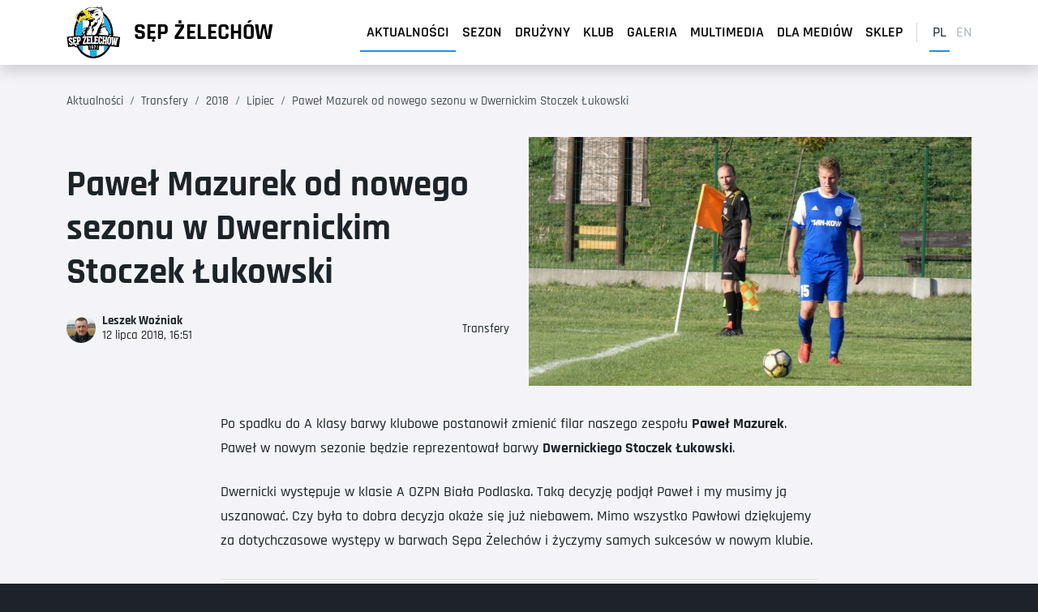

--- FILE ---
content_type: text/html;charset=UTF-8
request_url: https://sep.zelechow.net/aktualnosci/transfery/2018/07/pawel-mazurek-od-nowego-sezonu-w-dwernickim-stoczek-lukowski
body_size: 6932
content:
<!DOCTYPE html><html lang="pl">
<!--
This website is powered by Neos, the Open Source Content Application Platform licensed under the GNU/GPL.
Neos is based on Flow, a powerful PHP application framework licensed under the MIT license.

More information and contribution opportunities at https://www.neos.io
-->
<head><!-- Google Tag Manager --><script>(function(w,d,s,l,i){w[l]=w[l]||[];w[l].push({"gtm.start":new Date().getTime(),event:"gtm.js"});var f=d.getElementsByTagName(s)[0],j=d.createElement(s),dl=l!="dataLayer"?"&l="+l:"";j.async=true;j.src="https://www.googletagmanager.com/gtm.js?id="+i+dl;f.parentNode.insertBefore(j,f);})(window,document,"script","dataLayer","GTM-KNSNBT");</script><!-- End Google Tag Manager --><meta charset="UTF-8" /><link rel="stylesheet" href="https://sep.zelechow.net/_Resources/Static/Packages/Soee.SepZelechow/Styles/Main.css?423c463317e0842cedf8decc5b51d859" /><title>Paweł Mazurek od nowego sezonu w Dwernickim Stoczek Łukowski - Sęp Żelechów</title><link rel="manifest" href="/manifest.json"><meta http-equiv="X-UA-Compatible" content="IE=edge"><meta name="viewport" content="width=device-width, initial-scale=1, shrink-to-fit=no"><link rel="apple-touch-icon" sizes="180x180" href="/apple-touch-icon.png?v=zXbkkgjLrj"><link rel="icon" type="image/png" sizes="32x32" href="/favicon-32x32.png?v=zXbkkgjLrj"><link rel="icon" type="image/png" sizes="192x192" href="/android-chrome-192x192.png?v=zXbkkgjLrj"><link rel="icon" type="image/png" sizes="16x16" href="/favicon-16x16.png?v=zXbkkgjLrj"><link rel="manifest" href="/site.webmanifest?v=zXbkkgjLrj"><link rel="mask-icon" href="/safari-pinned-tab.svg?v=zXbkkgjLrj" color="#00a2d0"><link rel="shortcut icon" href="/favicon.ico?v=zXbkkgjLrj"><meta name="apple-mobile-web-app-title" content="Sęp Żelech&oacute;w"><meta name="application-name" content="Sęp Żelech&oacute;w"><meta name="msapplication-TileColor" content="#2d89ef"><meta name="theme-color" content="#ffffff"><meta name="robots" content="index,follow" /><link rel="canonical" href="https://sep.zelechow.net/aktualnosci/transfery/2018/07/pawel-mazurek-od-nowego-sezonu-w-dwernickim-stoczek-lukowski" /><link rel="alternate" hreflang="x-default" href="https://sep.zelechow.net/aktualnosci/transfery/2018/07/pawel-mazurek-od-nowego-sezonu-w-dwernickim-stoczek-lukowski" /><link rel="alternate" hreflang="pl" href="https://sep.zelechow.net/aktualnosci/transfery/2018/07/pawel-mazurek-od-nowego-sezonu-w-dwernickim-stoczek-lukowski" /><meta name="twitter:card" content="summary" /><meta name="twitter:title" content="Paweł Mazurek od nowego sezonu w Dwernickim Stoczek Łukowski" /><meta name="twitter:url" content="https://sep.zelechow.net/aktualnosci/transfery/2018/07/pawel-mazurek-od-nowego-sezonu-w-dwernickim-stoczek-lukowski" /><meta name="twitter:image" content="https://sep.zelechow.net/_Resources/Persistent/c/e/7/4/ce74f601fbc1d0ca23c0beef383f301133ea06d5/sep-jablonianka-jablonna-lacka-2018-04-22-fot_24-1343x755-600x337.jpg" /><meta property="og:type" content="article" /><meta property="og:title" content="Paweł Mazurek od nowego sezonu w Dwernickim Stoczek Łukowski" /><meta property="og:site_name" content="Klub Sportowy Sęp Żelechów | Strona nieoficjalna" /><meta property="og:locale" content="pl" /><meta property="og:url" content="https://sep.zelechow.net/aktualnosci/transfery/2018/07/pawel-mazurek-od-nowego-sezonu-w-dwernickim-stoczek-lukowski" /><meta property="og:image" content="https://sep.zelechow.net/_Resources/Persistent/7/8/c/0/78c01fec4a1e81ffafec9ee36587147875a6cb4f/sep-jablonianka-jablonna-lacka-2018-04-22-fot_24-1343x755-1116x628.jpg" /><meta property="og:image:width" content="1116" /><meta property="og:image:height" content="628" /><meta property="og:image:alt" content="sep-jablonianka-jablonna-lacka-2018-04-22-fot_24-1343x755.jpg" /><script type="application/ld+json">{"@context":"http:\/\/schema.org\/","@type":"BreadcrumbList","itemListElement":[{"@type":"ListItem","position":1,"name":"S\u0119p \u017belech\u00f3w","item":"https:\/\/sep.zelechow.net\/"},{"@type":"ListItem","position":2,"name":"Aktualno\u015bci","item":"https:\/\/sep.zelechow.net\/aktualnosci"},{"@type":"ListItem","position":3,"name":"Transfery","item":"https:\/\/sep.zelechow.net\/aktualnosci\/transfery"},{"@type":"ListItem","position":4,"name":"2018","item":"https:\/\/sep.zelechow.net\/aktualnosci\/transfery\/2018"},{"@type":"ListItem","position":5,"name":"Lipiec","item":"https:\/\/sep.zelechow.net\/aktualnosci\/transfery\/2018\/07"},{"@type":"ListItem","position":6,"name":"Pawe\u0142 Mazurek od nowego sezonu w Dwernickim Stoczek \u0141ukowski","item":"https:\/\/sep.zelechow.net\/aktualnosci\/transfery\/2018\/07\/pawel-mazurek-od-nowego-sezonu-w-dwernickim-stoczek-lukowski"}]}</script></head><body class><!-- Google Tag Manager (noscript) --><noscript><iframe src="https://www.googletagmanager.com/ns.html?id=GTM-KNSNBT" height="0" width="0" style="display:none;visibility:hidden"></iframe></noscript><!-- End Google Tag Manager (noscript) --><div class="page__wrapper"> <div class="header__wrapper"><div class="header header--fluid"><a href="https://sep.zelechow.net/" class="logo__link"><img src="https://sep.zelechow.net/_Resources/Static/Packages/Soee.SepZelechow/Images/logo-sm.svg" class="logo__image" width="66" height="64" alt="Sęp Żelechów" /></a><div class="brand"><a href="https://sep.zelechow.net/" class="brand__link">Sęp Żelechów</a></div><nav class="navigation"><ul class="navigation__level navigation__level1"><li class="navigation__level1-item navigation__level--with-submenu"><a href="/aktualnosci" class="navigation__level1-link">Aktualności</a><ul class="navigation__level navigation__submenu navigation__level2"><li class="navigation__submenu-item"><a href="/aktualnosci/zapowiedzi-meczow" class="navigation__submenu-link">Zapowiedzi meczów</a></li><li class="navigation__submenu-item"><a href="/aktualnosci/relacje-z-meczow" class="navigation__submenu-link">Relacje z meczów</a></li><li class="navigation__submenu-item"><a href="/aktualnosci/podsumowania" class="navigation__submenu-link">Podsumowania</a></li><li class="navigation__submenu-item"><a href="/aktualnosci/skroty-meczow" class="navigation__submenu-link">Skróty meczów</a></li><li class="navigation__submenu-item"><a href="/aktualnosci/komentarze-pomeczowe" class="navigation__submenu-link">Komentarze pomeczowe</a></li><li class="navigation__submenu-item"><a href="/aktualnosci/mecze-kontrolne" class="navigation__submenu-link">Mecze kontrolne</a></li><li class="navigation__submenu-item"><a href="/aktualnosci/sekcja-pilki-siatkowej" class="navigation__submenu-link">Sekcja piłki siatkowej</a></li><li class="navigation__submenu-item"><a href="/aktualnosci/transfery" class="navigation__submenu-link">Transfery</a></li><li class="navigation__submenu-item"><a href="/aktualnosci/z-prasy" class="navigation__submenu-link">Z prasy</a></li><li class="navigation__submenu-item"><a href="/aktualnosci/w-mediach" class="navigation__submenu-link">W mediach</a></li><li class="navigation__submenu-item"><a href="/aktualnosci/wydarzenia" class="navigation__submenu-link">Wydarzenia</a></li><li class="navigation__submenu-item"><a href="/aktualnosci/ogloszenia" class="navigation__submenu-link">Ogłoszenia</a></li><li class="navigation__submenu-item"><a href="/aktualnosci/komunikaty-klubu" class="navigation__submenu-link">Komunikaty Klubu</a></li><li class="navigation__submenu-item"><a href="/aktualnosci/komunikaty-techniczne" class="navigation__submenu-link">Komunikaty techniczne</a></li><li class="navigation__submenu-item"><a href="/aktualnosci/grupy-mlodziezowe" class="navigation__submenu-link">Grupy młodzieżowe</a></li><li class="navigation__submenu-item"><a href="/aktualnosci/puchar-polski" class="navigation__submenu-link">Puchar Polski</a></li><li class="navigation__submenu-item"><a href="/aktualnosci/turnieje" class="navigation__submenu-link">Turnieje</a></li><li class="navigation__submenu-item"><a href="/aktualnosci/wywiady" class="navigation__submenu-link">Wywiady</a></li><li class="navigation__submenu-item"><a href="/aktualnosci/oldboje" class="navigation__submenu-link">Oldboje</a></li><li class="navigation__submenu-item"><a href="/aktualnosci/pilka-nozna-na-swiecie" class="navigation__submenu-link">Piłka nożna na świecie</a></li><li class="navigation__submenu-item"><a href="/aktualnosci/kibice-i-akcesoria" class="navigation__submenu-link">Kibice i akcesoria</a></li><li class="navigation__submenu-item"><a href="/aktualnosci/infrastruktura-klubu" class="navigation__submenu-link">Infrastruktura klubu</a></li><li class="navigation__submenu-item"><a href="/aktualnosci/historia-klubu" class="navigation__submenu-link">Historia Klubu</a></li><li class="navigation__submenu-item"><a href="/aktualnosci/konkursy" class="navigation__submenu-link">Konkursy</a></li><li class="navigation__submenu-item"><a href="/aktualnosci/transmisje" class="navigation__submenu-link">Transmisje</a></li></ul></li><li class="navigation__level1-item navigation__level--with-submenu"><a href="/sezon" class="navigation__level1-link">Sezon</a><ul class="navigation__level navigation__submenu navigation__level2"><li class="navigation__submenu-item"><a href="/sezon/2025-26-liga-okregowa" class="navigation__submenu-link">2025/26 - Liga okręgowa</a></li><li class="navigation__submenu-item"><a href="/sezon/2024-25-liga-okregowa" class="navigation__submenu-link">2024/25 - Liga okręgowa</a></li><li class="navigation__submenu-item"><a href="/sezon/2023-24-liga-okregowa" class="navigation__submenu-link">2023/24 - Liga okręgowa</a></li><li class="navigation__submenu-item"><a href="/sezon/2022-23-liga-okregowa" class="navigation__submenu-link">2022/23 - Liga okręgowa</a></li><li class="navigation__submenu-item"><a href="/sezon/2021-22-liga-okregowa" class="navigation__submenu-link">2021/22 - Liga okręgowa</a></li><li class="navigation__submenu-item"><a href="/sezon/2020-21-a-klasa" class="navigation__submenu-link">2020/21 - Klasa A</a></li><li class="navigation__submenu-item"><a href="/sezon/2019-20-klasa-a" class="navigation__submenu-link">2019/20 - Klasa A</a></li><li class="navigation__submenu-item"><a href="/sezon/clienteval-node-properties-title" class="navigation__submenu-link">2018/19 - Klasa A</a></li><li class="navigation__submenu-item"><a href="/sezon/2017-18-liga-okregowa" class="navigation__submenu-link">2017/18 - Liga okręgowa</a></li><li class="navigation__submenu-item"><a href="/sezon/2016-17-klasa-a" class="navigation__submenu-link">2016/17 - Klasa A</a></li></ul></li><li class="navigation__level1-item navigation__level--with-submenu"><a href="/druzyny" class="navigation__level1-link">Drużyny</a><ul class="navigation__level navigation__submenu navigation__level2"><li class="navigation__submenu-item"><a href="/druzyny/pierwsza-druzyna" class="navigation__submenu-link">Pierwsza drużyna</a></li></ul></li><li class="navigation__level1-item navigation__level--with-submenu"><a href="/klub" class="navigation__level1-link">Klub</a><ul class="navigation__level navigation__submenu navigation__level2"><li class="navigation__submenu-item"><a href="/klub/zarzad" class="navigation__submenu-link">Zarząd</a></li><li class="navigation__submenu-item"><a href="/klub/trenerzy" class="navigation__submenu-link">Trenerzy</a></li><li class="navigation__submenu-item"><a href="/klub/stadion" class="navigation__submenu-link">Stadion</a></li><li class="navigation__submenu-item"><a href="/klub/znani-sepiacy" class="navigation__submenu-link">Znani Sępiacy</a></li><li class="navigation__submenu-item navigation__level--with-submenu"><a href="/klub/historia" class="navigation__submenu-link">Historia</a><ul class="navigation__level navigation__submenu navigation__level3"><li class="navigation__submenu-item"><a href="/klub/historia/nazwa" class="navigation__submenu-link">Nazwa</a></li><li class="navigation__submenu-item"><a href="/klub/historia/trenerzy" class="navigation__submenu-link">Trenerzy</a></li><li class="navigation__submenu-item"><a href="/klub/historia/hokej-w-zelechowie" class="navigation__submenu-link">Hokej w Żelechowie</a></li><li class="navigation__submenu-item"><a href="/klub/historia/fotografie" class="navigation__submenu-link">Fotografie</a></li><li class="navigation__submenu-item"><a href="/klub/historia/siatkowka" class="navigation__submenu-link">Siatkówka</a></li></ul></li><li class="navigation__submenu-item"><a href="/klub/regulamin" class="navigation__submenu-link">Regulamin</a></li><li class="navigation__submenu-item"><a href="/klub/kontakt" class="navigation__submenu-link">Kontakt</a></li></ul></li><li class="navigation__level1-item"><a href="/galeria" class="navigation__level1-link">Galeria</a></li><li class="navigation__level1-item navigation__level--with-submenu"><a href="/multimedia" class="navigation__level1-link">Multimedia</a><ul class="navigation__level navigation__submenu navigation__level2"><li class="navigation__submenu-item"><a href="/multimedia/fragmenty-meczow" class="navigation__submenu-link">Fragmenty meczów</a></li><li class="navigation__submenu-item"><a href="/multimedia/komentarze-pomeczowe" class="navigation__submenu-link">Komentarze pomeczowe</a></li><li class="navigation__submenu-item"><a href="/multimedia/druzyny-mlodziezowe" class="navigation__submenu-link">Drużyny młodzieżowe</a></li><li class="navigation__submenu-item"><a href="/multimedia/puchar-polski" class="navigation__submenu-link">Puchar Polski</a></li><li class="navigation__submenu-item"><a href="/multimedia/kibice" class="navigation__submenu-link">Kibice</a></li><li class="navigation__submenu-item"><a href="/multimedia/turnieje" class="navigation__submenu-link">Turnieje</a></li><li class="navigation__submenu-item"><a href="/multimedia/rozne" class="navigation__submenu-link">Różne</a></li><li class="navigation__submenu-item"><a href="/multimedia/pilkarze" class="navigation__submenu-link">Piłkarze</a></li><li class="navigation__submenu-item"><a href="/multimedia/siatkowka" class="navigation__submenu-link">Siatkówka</a></li><li class="navigation__submenu-item"><a href="/multimedia/oldboje" class="navigation__submenu-link">Oldboje</a></li></ul></li><li class="navigation__level1-item"><a href="/dla-mediow" class="navigation__level1-link">Dla mediów</a></li><li class="navigation__level1-item"><a href="/sklep" class="navigation__level1-link">Sklep</a></li></ul></nav><ul class="language-menu"><li class="language-menu__item" data-language="pl">pl</li><li class="language-menu__item" data-language="en">en</li></ul></div></div> <nav class="breadcrumb__wrapper"><div class="container d-none d-md-block"><ul class="breadcrumb"><li class="breadcrumb-item breadcrumb-item--active"><a href="/aktualnosci" class="breadcrumb-link">Aktualności</a></li><li class="breadcrumb-item breadcrumb-item--active"><a href="/aktualnosci/transfery" class="breadcrumb-link">Transfery</a></li><li class="breadcrumb-item breadcrumb-item--active"><a href="/aktualnosci/transfery/2018" class="breadcrumb-link">2018</a></li><li class="breadcrumb-item breadcrumb-item--active"><a href="/aktualnosci/transfery/2018/07" class="breadcrumb-link">Lipiec</a></li><li class="breadcrumb-item breadcrumb-item--current"><a href="/aktualnosci/transfery/2018/07/pawel-mazurek-od-nowego-sezonu-w-dwernickim-stoczek-lukowski" class="breadcrumb-link">Paweł Mazurek od nowego sezonu w Dwernickim Stoczek Łukowski</a></li></ul></div></nav> <div class="container">  </div><div class="page__content"><div class="container"><div class="row"><div class="col-12"> <article class="news"><div class="row"><div class="col-12"><div class="row"><div class="col-12 col-lg-6 d-flex flex-column"><div class="mt-lg-5"><header><h1 class="news__title">Paweł Mazurek od nowego sezonu w Dwernickim Stoczek Łukowski</h1></header><div class="news__meta"><a class="news__meta-author-image-link news__meta-author-image-link--borderless" href="/redakcja/leszek-wozniak"><img class="img-fluid news__meta-author-image" alt="Leszek Woźniak" loading="lazy" src="https://sep.zelechow.net/_Resources/Persistent/0/0/8/7/0087eed49a64c67b451cd5ee1e79d9eb73e65ba9/wozniak_leszek-2018-552x552-36x36.jpg" width="36" height="36" /></a><div class="news__meta-data mr-auto"><a class="news__meta-link" href="/redakcja/leszek-wozniak"><span class="news__meta-data-author-name"> Leszek Woźniak </span></a><br><span class="news__meta-date"> 12 lipca 2018, 16:51 </span></div><div class="news__meta-category"><a class="news__meta-link" href="/aktualnosci/transfery">Transfery</a></div></div></div></div><div class="col-12 col-lg-6"><div class="news__photo"><picture class="picture-fluid"><source srcset="https://sep.zelechow.net/_Resources/Persistent/3/8/d/9/38d94f37c127732f61f03fd0fc57493ae95b7286/sep-jablonianka-jablonna-lacka-2018-04-22-fot_24-1379x776-456x257.webp 456w, https://sep.zelechow.net/_Resources/Persistent/e/4/b/f/e4bf7f92a7a6bc3510324b578e70acc95585ff25/sep-jablonianka-jablonna-lacka-2018-04-22-fot_24-1379x776-546x307.webp 546w, https://sep.zelechow.net/_Resources/Persistent/8/a/8/9/8a89aea7375da44912457fa08372c1719cdd84ae/sep-jablonianka-jablonna-lacka-2018-04-22-fot_24-1379x776-548x308.webp 548w, https://sep.zelechow.net/_Resources/Persistent/7/5/c/8/75c8bbbb12c8e8d323a6d1444ebfaef23d58af19/sep-jablonianka-jablonna-lacka-2018-04-22-fot_24-1379x776-636x358.webp 636w, https://sep.zelechow.net/_Resources/Persistent/a/4/7/2/a4721ee8568282d7cdbe954aa243a225283164e0/sep-jablonianka-jablonna-lacka-2018-04-22-fot_24-1379x776-696x392.webp 696w" sizes="(min-width: 1400px) 636px, (min-width: 1200px) 546px, (min-width: 992px) 456px, (min-width: 768px) 696px, (min-width: 320px) 572px, 100vw" type="image/webp" width="1379" height="776" /><source srcset="https://sep.zelechow.net/_Resources/Persistent/d/1/1/1/d1115c18b369d240047a3090ac3768bd87205d05/sep-jablonianka-jablonna-lacka-2018-04-22-fot_24-1379x776-456x257.jpg 456w, https://sep.zelechow.net/_Resources/Persistent/f/6/8/b/f68b6c79bc3ebc91d8735e1a2565cf181393eadb/sep-jablonianka-jablonna-lacka-2018-04-22-fot_24-1379x776-546x307.jpg 546w, https://sep.zelechow.net/_Resources/Persistent/0/a/9/b/0a9bcb4c33bd7a21c97fb1d405087b14905fcd67/sep-jablonianka-jablonna-lacka-2018-04-22-fot_24-1379x776-548x308.jpg 548w, https://sep.zelechow.net/_Resources/Persistent/7/f/e/7/7fe7a5b1f9ce5c84ad312392cbb06493b4fb6e6b/sep-jablonianka-jablonna-lacka-2018-04-22-fot_24-1379x776-636x358.jpg 636w, https://sep.zelechow.net/_Resources/Persistent/0/0/7/8/0078362733dc889a75b450bca1b258a025c1080c/sep-jablonianka-jablonna-lacka-2018-04-22-fot_24-1379x776-696x392.jpg 696w" sizes="(min-width: 1400px) 636px, (min-width: 1200px) 546px, (min-width: 992px) 456px, (min-width: 768px) 696px, (min-width: 320px) 572px, 100vw" type="image/jpg" width="1379" height="776" /><img src="https://sep.zelechow.net/_Resources/Persistent/e/5/b/b/e5bb014bbc8674f19b7580e2bd3525f3dc026112/sep-jablonianka-jablonna-lacka-2018-04-22-fot_24-1379x776.jpg" srcset="https://sep.zelechow.net/_Resources/Persistent/d/1/1/1/d1115c18b369d240047a3090ac3768bd87205d05/sep-jablonianka-jablonna-lacka-2018-04-22-fot_24-1379x776-456x257.jpg 456w, https://sep.zelechow.net/_Resources/Persistent/f/6/8/b/f68b6c79bc3ebc91d8735e1a2565cf181393eadb/sep-jablonianka-jablonna-lacka-2018-04-22-fot_24-1379x776-546x307.jpg 546w, https://sep.zelechow.net/_Resources/Persistent/0/a/9/b/0a9bcb4c33bd7a21c97fb1d405087b14905fcd67/sep-jablonianka-jablonna-lacka-2018-04-22-fot_24-1379x776-548x308.jpg 548w, https://sep.zelechow.net/_Resources/Persistent/7/f/e/7/7fe7a5b1f9ce5c84ad312392cbb06493b4fb6e6b/sep-jablonianka-jablonna-lacka-2018-04-22-fot_24-1379x776-636x358.jpg 636w, https://sep.zelechow.net/_Resources/Persistent/0/0/7/8/0078362733dc889a75b450bca1b258a025c1080c/sep-jablonianka-jablonna-lacka-2018-04-22-fot_24-1379x776-696x392.jpg 696w" sizes="(min-width: 1400px) 636px, (min-width: 1200px) 546px, (min-width: 992px) 456px, (min-width: 768px) 696px, (min-width: 320px) 572px, 100vw" loading="lazy" alt title="Paweł Mazurek od nowego sezonu w Dwernickim Stoczek Łukowski" width="1379" height="776" /></picture></div></div></div></div><div class="col-12 col-lg-8 offset-lg-2"><div class="news__teaser"> <div class="neos-contentcollection"><div class="neos-nodetypes-text"><div><p>Po spadku do A klasy barwy klubowe postanowił zmienić filar naszego zespołu <strong>Paweł Mazurek</strong>. Paweł w nowym sezonie będzie reprezentował barwy <strong>Dwernickiego Stoczek Łukowski</strong>.</p></div></div></div> </div><div class="news__content"> <div class="neos-contentcollection"><div class="neos-nodetypes-text"><div><p>Dwernicki występuje w klasie A OZPN Biała Podlaska. Taką decyzję podjął Paweł i my musimy ją uszanować. Czy była to dobra decyzja okaże się już niebawem. Mimo wszystko Pawłowi dziękujemy za dotychczasowe występy w barwach Sępa Żelechów i życzymy samych sukcesów w nowym klubie.</p></div></div></div> </div><div class="news__share"><div class="share-button__wrapper share-button__wrapper--centered"><button class="share-button share-button--light share-button--button" data-link="https://sep.zelechow.net/aktualnosci/transfery/2018/07/pawel-mazurek-od-nowego-sezonu-w-dwernickim-stoczek-lukowski" data-title="Paweł Mazurek od nowego sezonu w Dwernickim Stoczek Łukowski" aria-label="Udostępnij: Paweł Mazurek od nowego sezonu w Dwernickim Stoczek Łukowski"><span class="share-button__label">Udostępnij</span><svg xmlns="http://www.w3.org/2000/svg" width="16" height="16" fill="currentColor" class="bi bi-share" viewBox="0 0 16 16"><path d="M13.5 1a1.5 1.5 0 1 0 0 3 1.5 1.5 0 0 0 0-3zM11 2.5a2.5 2.5 0 1 1 .603 1.628l-6.718 3.12a2.499 2.499 0 0 1 0 1.504l6.718 3.12a2.5 2.5 0 1 1-.488.876l-6.718-3.12a2.5 2.5 0 1 1 0-3.256l6.718-3.12A2.5 2.5 0 0 1 11 2.5zm-8.5 4a1.5 1.5 0 1 0 0 3 1.5 1.5 0 0 0 0-3zm11 5.5a1.5 1.5 0 1 0 0 3 1.5 1.5 0 0 0 0-3z" /></svg></button></div></div><div class="news__tags"></div><footer class="news__footer"></footer></div></div></article> </div></div></div></div></div><footer class="footer"><div class="container"><div class="row"><div class="col-12 col-lg-8 order-lg-last"> <nav class="footer__nav"><ul class="footer__nav-list"><li class="footer__nav-item"><a href="/aktualnosci" class="footer__link">Aktualności</a></li><li class="footer__nav-item"><a href="/sezon" class="footer__link">Sezon</a></li><li class="footer__nav-item"><a href="/druzyny" class="footer__link">Drużyny</a></li><li class="footer__nav-item"><a href="/klub" class="footer__link">Klub</a></li><li class="footer__nav-item"><a href="/galeria" class="footer__link">Galeria</a></li><li class="footer__nav-item"><a href="/multimedia" class="footer__link">Multimedia</a></li><li class="footer__nav-item"><a href="/dla-mediow" class="footer__link">Dla mediów</a></li><li class="footer__nav-item"><a href="/sklep" class="footer__link">Sklep</a></li></ul></nav> </div><div class="col-12 col-lg-4 order-lg-first"><div class="footer__copyrights"><i class="far fa-copyright footer__copyrights-icon"></i> 2007-2026 <a href="https://soee.pl" class="footer__link footer__copyrights-soee" target="_blank" rel="noopener">Marcin Sągol</a>. Wszystkie prawa zastrzeżone. </div></div></div></div></footer> <nav class="navigation-mobile"><div class="container"><ul class="navigation-mobile__level navigation-mobile__level1"><li class="navigation-mobile__level1-item navigation-mobile__level--with-submenu"><a href="/aktualnosci" class="navigation-mobile__level1-link">Aktualności</a><div class="navigation-mobile__submenu-toggle"><i class="bi bi-chevron-right"></i></div><ul class="navigation-mobile__level navigation-mobile__submenu navigation-mobile__level2"><li class="navigation-mobile__submenu-item navigation-mobile__level2-item"><a href="/aktualnosci/zapowiedzi-meczow" class="navigation-mobile__submenu-link">Zapowiedzi meczów</a></li><li class="navigation-mobile__submenu-item navigation-mobile__level2-item"><a href="/aktualnosci/relacje-z-meczow" class="navigation-mobile__submenu-link">Relacje z meczów</a></li><li class="navigation-mobile__submenu-item navigation-mobile__level2-item"><a href="/aktualnosci/podsumowania" class="navigation-mobile__submenu-link">Podsumowania</a></li><li class="navigation-mobile__submenu-item navigation-mobile__level2-item"><a href="/aktualnosci/skroty-meczow" class="navigation-mobile__submenu-link">Skróty meczów</a></li><li class="navigation-mobile__submenu-item navigation-mobile__level2-item"><a href="/aktualnosci/komentarze-pomeczowe" class="navigation-mobile__submenu-link">Komentarze pomeczowe</a></li><li class="navigation-mobile__submenu-item navigation-mobile__level2-item"><a href="/aktualnosci/mecze-kontrolne" class="navigation-mobile__submenu-link">Mecze kontrolne</a></li><li class="navigation-mobile__submenu-item navigation-mobile__level2-item"><a href="/aktualnosci/sekcja-pilki-siatkowej" class="navigation-mobile__submenu-link">Sekcja piłki siatkowej</a></li><li class="navigation-mobile__submenu-item navigation-mobile__level2-item"><a href="/aktualnosci/transfery" class="navigation-mobile__submenu-link">Transfery</a></li><li class="navigation-mobile__submenu-item navigation-mobile__level2-item"><a href="/aktualnosci/z-prasy" class="navigation-mobile__submenu-link">Z prasy</a></li><li class="navigation-mobile__submenu-item navigation-mobile__level2-item"><a href="/aktualnosci/w-mediach" class="navigation-mobile__submenu-link">W mediach</a></li><li class="navigation-mobile__submenu-item navigation-mobile__level2-item"><a href="/aktualnosci/wydarzenia" class="navigation-mobile__submenu-link">Wydarzenia</a></li><li class="navigation-mobile__submenu-item navigation-mobile__level2-item"><a href="/aktualnosci/ogloszenia" class="navigation-mobile__submenu-link">Ogłoszenia</a></li><li class="navigation-mobile__submenu-item navigation-mobile__level2-item"><a href="/aktualnosci/komunikaty-klubu" class="navigation-mobile__submenu-link">Komunikaty Klubu</a></li><li class="navigation-mobile__submenu-item navigation-mobile__level2-item"><a href="/aktualnosci/komunikaty-techniczne" class="navigation-mobile__submenu-link">Komunikaty techniczne</a></li><li class="navigation-mobile__submenu-item navigation-mobile__level2-item"><a href="/aktualnosci/grupy-mlodziezowe" class="navigation-mobile__submenu-link">Grupy młodzieżowe</a></li><li class="navigation-mobile__submenu-item navigation-mobile__level2-item"><a href="/aktualnosci/puchar-polski" class="navigation-mobile__submenu-link">Puchar Polski</a></li><li class="navigation-mobile__submenu-item navigation-mobile__level2-item"><a href="/aktualnosci/turnieje" class="navigation-mobile__submenu-link">Turnieje</a></li><li class="navigation-mobile__submenu-item navigation-mobile__level2-item"><a href="/aktualnosci/wywiady" class="navigation-mobile__submenu-link">Wywiady</a></li><li class="navigation-mobile__submenu-item navigation-mobile__level2-item"><a href="/aktualnosci/oldboje" class="navigation-mobile__submenu-link">Oldboje</a></li><li class="navigation-mobile__submenu-item navigation-mobile__level2-item"><a href="/aktualnosci/pilka-nozna-na-swiecie" class="navigation-mobile__submenu-link">Piłka nożna na świecie</a></li><li class="navigation-mobile__submenu-item navigation-mobile__level2-item"><a href="/aktualnosci/kibice-i-akcesoria" class="navigation-mobile__submenu-link">Kibice i akcesoria</a></li><li class="navigation-mobile__submenu-item navigation-mobile__level2-item"><a href="/aktualnosci/infrastruktura-klubu" class="navigation-mobile__submenu-link">Infrastruktura klubu</a></li><li class="navigation-mobile__submenu-item navigation-mobile__level2-item"><a href="/aktualnosci/historia-klubu" class="navigation-mobile__submenu-link">Historia Klubu</a></li><li class="navigation-mobile__submenu-item navigation-mobile__level2-item"><a href="/aktualnosci/konkursy" class="navigation-mobile__submenu-link">Konkursy</a></li><li class="navigation-mobile__submenu-item navigation-mobile__level2-item"><a href="/aktualnosci/transmisje" class="navigation-mobile__submenu-link">Transmisje</a></li></ul></li><li class="navigation-mobile__level1-item navigation-mobile__level--with-submenu"><a href="/sezon" class="navigation-mobile__level1-link">Sezon</a><div class="navigation-mobile__submenu-toggle"><i class="bi bi-chevron-right"></i></div><ul class="navigation-mobile__level navigation-mobile__submenu navigation-mobile__level2"><li class="navigation-mobile__submenu-item navigation-mobile__level2-item"><a href="/sezon/2025-26-liga-okregowa" class="navigation-mobile__submenu-link">2025/26 - Liga okręgowa</a></li><li class="navigation-mobile__submenu-item navigation-mobile__level2-item"><a href="/sezon/2024-25-liga-okregowa" class="navigation-mobile__submenu-link">2024/25 - Liga okręgowa</a></li><li class="navigation-mobile__submenu-item navigation-mobile__level2-item"><a href="/sezon/2023-24-liga-okregowa" class="navigation-mobile__submenu-link">2023/24 - Liga okręgowa</a></li><li class="navigation-mobile__submenu-item navigation-mobile__level2-item"><a href="/sezon/2022-23-liga-okregowa" class="navigation-mobile__submenu-link">2022/23 - Liga okręgowa</a></li><li class="navigation-mobile__submenu-item navigation-mobile__level2-item"><a href="/sezon/2021-22-liga-okregowa" class="navigation-mobile__submenu-link">2021/22 - Liga okręgowa</a></li><li class="navigation-mobile__submenu-item navigation-mobile__level2-item"><a href="/sezon/2020-21-a-klasa" class="navigation-mobile__submenu-link">2020/21 - Klasa A</a></li><li class="navigation-mobile__submenu-item navigation-mobile__level2-item"><a href="/sezon/2019-20-klasa-a" class="navigation-mobile__submenu-link">2019/20 - Klasa A</a></li><li class="navigation-mobile__submenu-item navigation-mobile__level2-item"><a href="/sezon/clienteval-node-properties-title" class="navigation-mobile__submenu-link">2018/19 - Klasa A</a></li><li class="navigation-mobile__submenu-item navigation-mobile__level2-item"><a href="/sezon/2017-18-liga-okregowa" class="navigation-mobile__submenu-link">2017/18 - Liga okręgowa</a></li><li class="navigation-mobile__submenu-item navigation-mobile__level2-item"><a href="/sezon/2016-17-klasa-a" class="navigation-mobile__submenu-link">2016/17 - Klasa A</a></li></ul></li><li class="navigation-mobile__level1-item navigation-mobile__level--with-submenu"><a href="/druzyny" class="navigation-mobile__level1-link">Drużyny</a><div class="navigation-mobile__submenu-toggle"><i class="bi bi-chevron-right"></i></div><ul class="navigation-mobile__level navigation-mobile__submenu navigation-mobile__level2"><li class="navigation-mobile__submenu-item navigation-mobile__level2-item"><a href="/druzyny/pierwsza-druzyna" class="navigation-mobile__submenu-link">Pierwsza drużyna</a></li></ul></li><li class="navigation-mobile__level1-item navigation-mobile__level--with-submenu"><a href="/klub" class="navigation-mobile__level1-link">Klub</a><div class="navigation-mobile__submenu-toggle"><i class="bi bi-chevron-right"></i></div><ul class="navigation-mobile__level navigation-mobile__submenu navigation-mobile__level2"><li class="navigation-mobile__submenu-item navigation-mobile__level2-item"><a href="/klub/zarzad" class="navigation-mobile__submenu-link">Zarząd</a></li><li class="navigation-mobile__submenu-item navigation-mobile__level2-item"><a href="/klub/trenerzy" class="navigation-mobile__submenu-link">Trenerzy</a></li><li class="navigation-mobile__submenu-item navigation-mobile__level2-item"><a href="/klub/stadion" class="navigation-mobile__submenu-link">Stadion</a></li><li class="navigation-mobile__submenu-item navigation-mobile__level2-item"><a href="/klub/znani-sepiacy" class="navigation-mobile__submenu-link">Znani Sępiacy</a></li><li class="navigation-mobile__submenu-item navigation-mobile__level2-item navigation-mobile__level--with-submenu"><a href="/klub/historia" class="navigation-mobile__submenu-link">Historia</a><div class="navigation-mobile__submenu-toggle"><i class="bi bi-chevron-right"></i></div><ul class="navigation-mobile__level navigation-mobile__submenu navigation-mobile__level3"><li class="navigation-mobile__submenu-item navigation-mobile__level3-item"><a href="/klub/historia/nazwa" class="navigation-mobile__submenu-link">Nazwa</a></li><li class="navigation-mobile__submenu-item navigation-mobile__level3-item"><a href="/klub/historia/trenerzy" class="navigation-mobile__submenu-link">Trenerzy</a></li><li class="navigation-mobile__submenu-item navigation-mobile__level3-item"><a href="/klub/historia/hokej-w-zelechowie" class="navigation-mobile__submenu-link">Hokej w Żelechowie</a></li><li class="navigation-mobile__submenu-item navigation-mobile__level3-item"><a href="/klub/historia/fotografie" class="navigation-mobile__submenu-link">Fotografie</a></li><li class="navigation-mobile__submenu-item navigation-mobile__level3-item"><a href="/klub/historia/siatkowka" class="navigation-mobile__submenu-link">Siatkówka</a></li></ul></li><li class="navigation-mobile__submenu-item navigation-mobile__level2-item"><a href="/klub/regulamin" class="navigation-mobile__submenu-link">Regulamin</a></li><li class="navigation-mobile__submenu-item navigation-mobile__level2-item"><a href="/klub/kontakt" class="navigation-mobile__submenu-link">Kontakt</a></li></ul></li><li class="navigation-mobile__level1-item"><a href="/galeria" class="navigation-mobile__level1-link">Galeria</a></li><li class="navigation-mobile__level1-item navigation-mobile__level--with-submenu"><a href="/multimedia" class="navigation-mobile__level1-link">Multimedia</a><div class="navigation-mobile__submenu-toggle"><i class="bi bi-chevron-right"></i></div><ul class="navigation-mobile__level navigation-mobile__submenu navigation-mobile__level2"><li class="navigation-mobile__submenu-item navigation-mobile__level2-item"><a href="/multimedia/fragmenty-meczow" class="navigation-mobile__submenu-link">Fragmenty meczów</a></li><li class="navigation-mobile__submenu-item navigation-mobile__level2-item"><a href="/multimedia/komentarze-pomeczowe" class="navigation-mobile__submenu-link">Komentarze pomeczowe</a></li><li class="navigation-mobile__submenu-item navigation-mobile__level2-item"><a href="/multimedia/druzyny-mlodziezowe" class="navigation-mobile__submenu-link">Drużyny młodzieżowe</a></li><li class="navigation-mobile__submenu-item navigation-mobile__level2-item"><a href="/multimedia/puchar-polski" class="navigation-mobile__submenu-link">Puchar Polski</a></li><li class="navigation-mobile__submenu-item navigation-mobile__level2-item"><a href="/multimedia/kibice" class="navigation-mobile__submenu-link">Kibice</a></li><li class="navigation-mobile__submenu-item navigation-mobile__level2-item"><a href="/multimedia/turnieje" class="navigation-mobile__submenu-link">Turnieje</a></li><li class="navigation-mobile__submenu-item navigation-mobile__level2-item"><a href="/multimedia/rozne" class="navigation-mobile__submenu-link">Różne</a></li><li class="navigation-mobile__submenu-item navigation-mobile__level2-item"><a href="/multimedia/pilkarze" class="navigation-mobile__submenu-link">Piłkarze</a></li><li class="navigation-mobile__submenu-item navigation-mobile__level2-item"><a href="/multimedia/siatkowka" class="navigation-mobile__submenu-link">Siatkówka</a></li><li class="navigation-mobile__submenu-item navigation-mobile__level2-item"><a href="/multimedia/oldboje" class="navigation-mobile__submenu-link">Oldboje</a></li></ul></li><li class="navigation-mobile__level1-item"><a href="/dla-mediow" class="navigation-mobile__level1-link">Dla mediów</a></li><li class="navigation-mobile__level1-item"><a href="/sklep" class="navigation-mobile__level1-link">Sklep</a></li></ul></div></nav> <div class="bottom-navbar__wrapper"><ul class="bottom-navbar"><li class="bottom-navbar__item"><a href="/" class="bottom-navbar__item-link"><i class="bi bi-house bottom-navbar__item-icon"></i> Dom</a></li><li class="bottom-navbar__item"><a href="/aktualnosci" class="bottom-navbar__item-link"><i class="bi bi-chat-left-text bottom-navbar__item-icon"></i> Aktualności</a></li><li class="bottom-navbar__item"><a href="/galeria" class="bottom-navbar__item-link"><i class="bi bi-camera bottom-navbar__item-icon"></i> Zdjęcia</a></li><li class="bottom-navbar__item"><a href="/multimedia" class="bottom-navbar__item-link"><i class="bi bi-play-btn bottom-navbar__item-icon"></i> Wideo</a></li><li class="bottom-navbar__item"><a href class="bottom-navbar__item-link" id="nav-toggle"><i class="bi bi-list bottom-navbar__item-icon"></i> Menu</a></li></ul></div> <a href="#" id="scroll-to-top"><i class="bi bi-chevron-up" aria-hidden="true"></i></a><!-- Root element of PhotoSwipe. Must have class pswp. --><div class="pswp" tabindex="-1" role="dialog" aria-hidden="true"><!-- Background of PhotoSwipe. It's a separate element as animating opacity is faster than rgba(). --><div class="pswp__bg"></div><!-- Slides wrapper with overflow:hidden. --><div class="pswp__scroll-wrap"><!-- Container that holds slides. PhotoSwipe keeps only 3 of them in the DOM to save memory. Don't modify these 3 pswp__item elements, data is added later on. --><div class="pswp__container"><div class="pswp__item"></div><div class="pswp__item"></div><div class="pswp__item"></div></div><!-- Default (PhotoSwipeUI_Default) interface on top of sliding area. Can be changed. --><div class="pswp__ui pswp__ui--hidden"><div class="pswp__top-bar"><!-- Controls are self-explanatory. Order can be changed. --><div class="pswp__counter"></div><button class="pswp__button pswp__button--close" title="Close (Esc)"></button><button class="pswp__button pswp__button--share" title="Share"></button><button class="pswp__button pswp__button--fs" title="Toggle fullscreen"></button><button class="pswp__button pswp__button--zoom" title="Zoom in/out"></button><!-- Preloader demo http://codepen.io/dimsemenov/pen/yyBWoR --><!-- element will get class pswp__preloader\-\-active when preloader is running --><div class="pswp__preloader"><div class="pswp__preloader__icn"><div class="pswp__preloader__cut"><div class="pswp__preloader__donut"></div></div></div></div></div><div class="pswp__share-modal pswp__share-modal--hidden pswp__single-tap"><div class="pswp__share-tooltip"></div></div><button class="pswp__button pswp__button--arrow--left" title="Previous (arrow left)"></button><button class="pswp__button pswp__button--arrow--right" title="Next (arrow right)"></button><div class="pswp__caption"><div class="pswp__caption__center"></div></div></div></div></div><script defer="defer" src="https://sep.zelechow.net/_Resources/Static/Packages/Soee.SepZelechow/JavaScript/Main.js?fa4d29ebb958fb277b85fa572879a1b1"></script><script data-neos-node="/sites/sepzelechow/node-56a1e7d11950b/node-56a1ec6713a83/node-7w0b1kdbbs94m/node-pbn6ss3duxjfw/node-tnrr7qt54rsdv@live;language=pl" src="https://sep.zelechow.net/_Resources/Static/Packages/Neos.Neos/JavaScript/LastVisitedNode.js" async></script></body></html>

--- FILE ---
content_type: image/svg+xml
request_url: https://sep.zelechow.net/_Resources/Static/Packages/Soee.SepZelechow/Images/logo-sm.svg
body_size: 27147
content:
<svg width="64" height="64" xmlns="http://www.w3.org/2000/svg"><g fill-rule="evenodd"><path d="M41.003 3.229a3.942 3.942 0 0 1-1.714.942c-.537.133-1.267.14-2.06.021l-.23-.034v-.094c0-.17.182-.32.524-.43l.185-.061-.306-.015c-.169-.008-.714-.038-1.212-.066-3.744-.216-5.455-.23-7.314-.063-2.252.203-3.954.72-5.018 1.528l-.202.152c-.02.016.046.096.265.32 1.267 1.297 2.23 3.11 3.16 5.953.122.373.189.545.234.603.035.044.058.086.052.093-.02.02-.283-.244-.368-.369a.427.427 0 0 0-.087-.106c-.009.008.274.638.39.868.047.096.085.146.11.146.07 0 .253.124.411.28.088.086.348.382.577.657.584.7.576.693.965.842.176.067.818.287 1.427.489 1.868.617 2.452.882 3.157 1.43l.176.138-.453.313c-.549.381-.941.673-2.039 1.518-.462.356-.881.676-.931.71-.104.074-.115.13-.042.215.067.077.183.087.53.042.156-.02.322-.033.369-.03.083.008.085.01.083.085-.004.104-.113.333-.213.444-.219.242-.501.275-1.256.146-.366-.062-.738-.064-.903-.003-.109.04-.122.052-.197.19-.294.54-.389 1.389-.292 2.617.033.414.074.757.182 1.528.054.384.092.713.086.73-.01.025-.063.031-.27.031-.447 0-.71-.082-.897-.28l-.1-.104-.106.112c-.058.062-.223.246-.366.41-2.258 2.579-3.4 4.927-3.644 7.496a13.546 13.546 0 0 0 0 1.661c.041.437.109.87.14.902.024.025.159.025.824.006.93-.028 2.426-.06 3.773-.08l.953-.013.099-.098a.872.872 0 0 0 .231-.466c.014-.114.013-.117-.061-.179a.657.657 0 0 1-.135-.183c-.052-.105-.06-.145-.058-.303.005-.437.221-.908.97-2.11.522-.839.71-1.175.819-1.464l.05-.133-.054-.021c-.197-.075-.38.068-.757.591-.107.15-.235.324-.283.388-.108.142-.304.342-.336.342-.033 0-.008-.662.036-.959.232-1.555 1.13-3.072 2.214-3.743.188-.116.352-.203.362-.192a.79.79 0 0 1-.056.155c-.188.439-.316.9-.316 1.135 0 .33.14.394.505.228.13-.059.128-.065.079.177a7.56 7.56 0 0 1-.714 2.027c-.285.564-.589 1.048-1.223 1.949-.633.9-1.033 1.492-1.033 1.53 0 .005.058.08.129.166.07.086.159.218.196.293.06.12.07.163.075.34.006.154-.003.245-.034.365-.023.087-.04.161-.038.163.002.002.775.006 1.72.009l1.716.004.157-.104c.19-.128.551-.47.736-.7.076-.094.282-.387.46-.65.5-.746.671-.956.947-1.163.09-.068.167-.125.17-.126a8.64 8.64 0 0 0 .069-.38c.254-1.51.783-3.014 1.694-4.816.464-.917.853-1.612 1.884-3.364 1.473-2.503 2.08-3.646 2.641-4.973.962-2.275 1.387-4.401 1.298-6.498-.058-1.377-.223-2.207-.61-3.074-.293-.651-.712-1.223-1.442-1.964l-.446-.453.063-.08c.035-.044.14-.13.233-.19s.22-.145.28-.187a.571.571 0 0 0 .232-.327l.014-.068h-.221c-.232 0-.298.018-.775.203a1.01 1.01 0 0 1-.375.069.933.933 0 0 1-.264-.011c-.034-.019-.027-.03.056-.09.158-.115.32-.186.661-.29.369-.111.505-.17.618-.264.108-.09.186-.256.203-.436.013-.138.011-.145-.027-.13-.72.304-1.44.263-2.018-.114-.175-.115-.416-.33-.393-.353.008-.009.123 0 .255.019.744.107 1.181-.054 1.409-.52a1.81 1.81 0 0 0 .108-.281c.04-.155.082-.514.072-.616l-.006-.077-.139.126m-6.26 2.17c-1.853.077-3.314.381-5.87 1.221-1.231.405-2.116.673-2.22.673-.025 0-.028-.032-.017-.197.017-.26.071-.445.25-.86.081-.19.148-.36.148-.379 0-.043-.167-.045-.368-.002-.391.083-.676.377-.808.832-.042.147-.048.215-.047.51.001.28.01.371.048.511.054.196.16.428.256.56l.067.09h1.267l.06.363c.255 1.563.916 3.066 1.668 3.79.286.276.512.418.817.513.128.04.207.05.404.049a1.5 1.5 0 0 0 .762-.188c.18-.091.507-.306.49-.323a2.6 2.6 0 0 0-.305.054c-.845.175-1.302.12-1.593-.19-.133-.142-.205-.298-.205-.444 0-.155.04-.221.213-.347.155-.113.187-.153.213-.267l.015-.067-.215-.008c-.188-.007-.234-.017-.36-.076-.182-.086-.32-.224-.52-.518l-.152-.224.265.009c.337.01.594-.022 1.016-.129.185-.047.341-.08.347-.075.021.022-.02.12-.08.194-.036.043-.14.136-.233.206-.158.12-.249.233-.285.356-.013.041-.007.047.046.047.191 0 .51-.134.823-.348.277-.19.291-.18.361.21l.027.15.062-.097c.034-.052.137-.268.229-.478.208-.477.287-.62.428-.771l.112-.12-.019.19c-.01.104-.02.405-.022.67-.003.382.003.488.026.517.063.076.142-.086.235-.481.305-1.284.33-2.866.057-3.518-.019-.045-.03-.087-.026-.091a.502.502 0 0 1 .136.055c.147.074.345.227.676.524.653.584.959.7 1.259.48.078-.058.218-.228.197-.241a3.315 3.315 0 0 0-.2-.053c-.493-.123-.846-.387-1.271-.95-.154-.204-.185-.258-.16-.272a3.45 3.45 0 0 1 .257-.093c.296-.1.723-.168 1.455-.233 1.182-.107 1.554-.215 1.89-.55l.15-.15-.107-.015c-.186-.026-1.218-.038-1.65-.02m-4.667 1.468c-.109.02-.188.078-.188.134 0 .027.02.08.044.119.032.053.053.067.08.056.235-.097.388-.026.525.245.03.057.064.11.076.118.033.02.115-.062.159-.16.098-.217-.085-.428-.434-.502-.154-.032-.15-.032-.262-.01m11.791.47c.094.186.354.516.49.62l.063.05-.074-.096a39.623 39.623 0 0 0-.496-.628c-.011-.012-.003.012.017.053m-4.225.285c-.253.259-.652.32-1.461.226-.848-.098-1.152-.033-1.308.28a.623.623 0 0 0-.066.19c0 .054.009.06.144.087.185.037.915.038 1.22 0 1.071-.13 1.688-.441 1.607-.81-.007-.036-.02-.066-.03-.066a.538.538 0 0 0-.106.093m-4.176.776c-.136.036-.341.139-.341.172 0 .009.025.04.056.068a.975.975 0 0 1 .254.46c.046.206.024.385-.1.806-.108.372-.133.678-.068.85.021.057.05.108.062.112.035.011.38-.721.476-1.008a4.55 4.55 0 0 0 .117-.415c.05-.249.079-.645.063-.876l-.014-.207h-.184c-.1.002-.245.018-.321.038m-2.747.571a1.735 1.735 0 0 1-.474.52c-.178.116-.35.157-.606.143-.331-.017-.624-.143-1.108-.477a2.254 2.254 0 0 0-.21-.135c-.02 0 .008.16.05.296.051.162.192.31.402.42.202.108.34.136.67.136.755 0 1.401-.318 1.478-.727a.426.426 0 0 0-.07-.293c-.036-.043-.038-.042-.132.117m6.139 1.072c-.13.031-.294.127-.496.29-.241.193-.334.25-.488.295-.134.039-.215.043-.215.011 0-.012.039-.1.085-.196.047-.095.086-.186.086-.202 0-.06-.065-.15-.126-.175-.06-.025-.067-.022-.134.056-.039.045-.243.262-.454.482-.684.715-.935 1.034-1.115 1.422-.112.24-.151.392-.166.649-.014.23.025.494.097.658l.036.085.123-.149c.067-.081.23-.3.36-.486.46-.652.62-.856.855-1.09.294-.294.47-.393.726-.41.088-.005.16-.001.16.01 0 .01-.065.04-.144.068-.594.204-.953.713-1.024 1.455l-.017.172.178-.01c.269-.018.392-.087.733-.412.198-.188.314-.282.408-.328.14-.068.417-.123.509-.1.063.016.08.077.08.282 0 .074.01.161.023.194.029.075.103.156.143.156.017 0 .1-.046.184-.102.084-.057.344-.2.578-.32.233-.12.492-.267.574-.329.18-.135.287-.297.287-.432 0-.088-.076-.266-.12-.28-.012-.004-.12.083-.239.194-.355.332-.501.409-.823.431l-.17.012-.213-.108a1.892 1.892 0 0 1-.328-.21l-.115-.104.039-.08c.021-.046.137-.188.257-.317.12-.13.25-.294.29-.365.07-.129.07-.133.07-.413 0-.229-.006-.287-.032-.303-.037-.024-.363-.024-.462 0m7.085 2.75c0 1.446-.278 3.107-.787 4.714-.372 1.174-1.02 2.735-1.675 4.04l-.093.185.122-.043c.391-.136 1.054-.25 1.666-.285.337-.02.842.03 1.124.109l.047.013V12.87l-.133-.124a6.801 6.801 0 0 0-.202-.182l-.07-.058v.284m-4.343.732c-.182.908-.528 1.563-1.155 2.186-.126.126-.51.453-.854.728-.689.55-1.02.853-1.269 1.163a4.442 4.442 0 0 0-.465.715c-.083.165-.224.521-.212.533.017.017.205-.033.38-.1.328-.127.51-.27 1.104-.87.575-.58.71-.688 1.02-.824.195-.085.224-.089.204-.024-.028.09-.122.26-.259.471-.254.393-.31.554-.229.67.067.094.104.065.46-.358.707-.84 1.208-1.81 1.38-2.673.094-.47.095-1.028.003-1.473-.057-.275-.076-.3-.108-.144m-17.875 4.271c-.765.049-1.69.225-2.313.44l-.117.04-.005 5.432-.006 5.431.187-.08c.249-.107.487-.18.8-.247.218-.046.335-.057.73-.067.512-.012.746.006 1.168.091.14.029.258.047.264.041a.907.907 0 0 0 .02-.177c.011-.194-.017-.31-.148-.606a1.173 1.173 0 0 1-.097-.316c-.013-.14-.005-.136-.332-.159-.374-.026-.689.04-1.274.266-.386.15-.592.21-.782.23l-.137.013.015-.081c.111-.59.774-1.153 1.627-1.38.238-.062.267-.065.664-.065.391 0 .426.003.603.057.212.066.404.156.554.263l.102.073.082-.081c.143-.143.152-.268.074-1.028-.042-.41-.033-.575.03-.575.08 0 .262.115.372.233.088.096.157.21.298.497.137.277.212.403.294.493.11.12.257.216.296.193.011-.007.11-.164.22-.347 1.166-1.956 1.67-3.331 1.88-5.126.043-.37.066-1.762.03-1.87-.037-.112-.416-.467-.707-.66-1.036-.69-2.679-1.037-4.392-.928m15.226 1.023c-.146.177-.341.448-.779 1.083-.376.546-.544.757-.809 1.022-.185.185-.283.265-.396.324-.156.082-.328.133-.355.105-.027-.027.023-.345.111-.702.046-.187.095-.427.109-.533.025-.194.011-.565-.023-.62-.023-.038-.365.133-.565.282-.456.341-.748.754-1.28 1.813-.46.912-.654 1.225-.963 1.55-.37.39-.771.613-1.286.719-.097.02-.123.033-.123.065 0 .08-.107.376-.184.505a5.63 5.63 0 0 1-.31.426c-.356.45-.462.647-.518.962l-.028.157.081.12a.912.912 0 0 1 .166.5c.016.24-.02.405-.207.971a8.134 8.134 0 0 0-.193.646c-.037.205-.018.412.051.554.099.202.1.201.257-.111a11.864 11.864 0 0 1 2.401-3.22c.291-.271.767-.68.792-.68.007 0 .013.183.013.407 0 .267.008.403.022.399.044-.015.55-.383.793-.578 1.892-1.512 3.106-3.48 3.346-5.424.042-.344.068-.916.041-.916-.01 0-.085.079-.164.174m6.099 3.002c-.61.093-1.306.556-1.772 1.177-.144.192-.263.391-.246.409.015.015.612-.229.989-.404.36-.166.833-.42 1.146-.615.31-.193.678-.45.676-.474-.007-.07-.536-.133-.793-.093m1.118.86a7.405 7.405 0 0 1-.49.191c-.43.154-.687.275-.857.404a2.25 2.25 0 0 0-.133.105c0 .002.237.005.527.006.465.002.848.025 1.065.064l.069.012v-.428c0-.236-.007-.428-.016-.427a1.928 1.928 0 0 0-.165.073m-.31 1.195a4.54 4.54 0 0 0-1.113.213c-.812.262-1.426.74-1.719 1.34-.102.21-.191.485-.164.512.016.016.266-.036.537-.113.31-.087.72-.255 1.108-.454 1.385-.71 1.49-.758 1.938-.889.348-.102.334-.102.393.01.118.223.483.43.955.542.31.074.664.046.664-.051a.782.782 0 0 0-.107-.168c-.34-.454-.921-.771-1.626-.89a4.885 4.885 0 0 0-.865-.052m.255 1.564c-.131.038-.543.229-.528.244.004.004.16.064.348.134l.377.142c.035.015.038-.006.038-.274 0-.335.015-.319-.235-.246m-16.316.51c-.09.187-.254.38-.393.461-.127.075-.314.13-.564.168a10.44 10.44 0 0 1-.218.031c-.014 0-.42.505-.581.724-1.166 1.583-1.847 3.343-2.082 5.388-.043.375-.075.793-.062.814.019.03.22-.095.315-.198.25-.267.331-.58.416-1.608.076-.91.162-1.223.411-1.493.139-.15.428-.262.68-.262.077 0 .08-.004.08-.07.001-.084.067-.366.13-.55.122-.356.385-.785.78-1.276l.457-.566c.502-.622.695-1.006.73-1.45a.906.906 0 0 0-.003-.222c-.016-.052-.023-.044-.096.11m14.768.453c-.665.484-1.044.797-1.483 1.227-.452.443-.752.801-1.027 1.227-.12.185-.371.646-.371.68 0 .009.055.012.123.007.164-.012.36-.106.655-.314.32-.226.44-.286.577-.287.117-.001.252.068.276.142.022.07-.279.461-.854 1.112-.58.656-.814.975-1.039 1.416-.118.232-.122.246-.078.252.075.012.386-.035.894-.135.831-.165 1.215-.196 1.544-.127.15.031.416.15.43.193.014.044-.512.275-1.767.778-.973.39-1.281.523-1.741.754-.322.161-.777.422-.8.46-.018.03.2.022.454-.015.396-.06.56-.014.56.155 0 .125-.157.201-.743.358-.346.093-.481.151-.597.256a.354.354 0 0 0-.081.087c.004.004.265.022.58.04 1.7.097 2.97.204 6.324.533 2.347.23 4.47.415 4.754.415.098 0 .115-.007.17-.075.128-.155.178-.468.134-.842a12.41 12.41 0 0 0-.1-.627c-.085-.462-.11-.746-.073-.816.03-.055.132-.062.215-.015.11.063.11.059-.009-.356-.249-.868-.642-1.62-1.263-2.417-.278-.358-.67-.791-1.411-1.56-.773-.802-.909-.952-.885-.975a.378.378 0 0 1 .136-.014c.14.002.27.063.544.255.195.138.255.144.318.036l.04-.07-.052-.068a5.588 5.588 0 0 0-.659-.687c-.778-.67-1.704-1.063-2.856-1.213-.468-.06-.426-.072-.84.23m-20.955.632c-.114.024-.132.036-.132.083 0 .077.065.103.287.114.464.023.704.2 1.012.745.239.424.455.71.493.65.025-.04.021-.353-.006-.453a2.508 2.508 0 0 0-.109-.273c-.11-.24-.144-.373-.144-.553 0-.137-.003-.145-.059-.166-.272-.104-1.114-.196-1.342-.147m-1.027 1.992c-.778.11-1.58.523-2.244 1.16-.52.496-.887 1.05-1.047 1.575l-.029.096.068-.085c.346-.43.81-.9 1.15-1.165.924-.717 1.902-1.1 3.333-1.307l.263-.038-.077-.04a2.732 2.732 0 0 0-.678-.196 2.344 2.344 0 0 0-.739 0m-.117 1.002a3.208 3.208 0 0 0-.916.295l-.255.129-.006.454-.006.455.061-.05a70.18 70.18 0 0 0 1.25-1.151c.193-.187.197-.183-.128-.132m1.204.564a3.004 3.004 0 0 0-1.857.85c-.39.385-.582.763-.646 1.267l-.014.107.063-.076c.13-.155.402-.254.696-.254.23 0 .372.043.456.139a.38.38 0 0 1 .066.09c0 .009-.183.182-.405.386a7.702 7.702 0 0 0-.398.378c.016.016 1.476-.064 1.5-.083.053-.042.173-.317.187-.43.021-.169-.035-.39-.166-.657l-.111-.225.136-.033c.33-.082.46-.232.673-.78.128-.33.189-.45.3-.587l.07-.088-.097-.014c-.115-.015-.209-.013-.453.01m-.84 4.014c-.314.015-.573.03-.576.034-.01.012.063 1.462.074 1.472.005.005.264-.003.574-.019.31-.015.658-.028.772-.029h.208v-.06c0-.134-.045-1.217-.056-1.32l-.011-.111-.206.002a32.48 32.48 0 0 0-.778.03m30.146.984c-.682.881-.778 1.008-.77 1.015.005.004.295.031.647.06l.639.054.057-.045a77.204 77.204 0 0 0 1.703-1.478 80.494 80.494 0 0 0-1.777-.154c-.071 0-.089.019-.499.548m-22.614 1.246c.007.202.014.485.014.628v.26h.362v.39c0 .213.015 1.48.032 2.816.017 1.335.03 2.626.031 2.87v.441h-.346l.016.623c.009.343.017.624.019.624.002 0 .968-.002 2.148-.007l2.146-.01v-2.295h-1.086v.767h-1.189l-.012-.26c-.007-.144-.015-1.548-.019-3.12-.005-2.844-.005-2.857.038-2.869a1.13 1.13 0 0 1 .186-.011h.144v-.336c0-.184-.007-.457-.014-.607l-.014-.271h-2.47l.014.367m4.443.258v.631h.347l-.014.974c-.007.536-.02 2.002-.027 3.259l-.014 2.283h-.186V45.47l.517.012c.957.024 3.705.059 3.715.048.01-.01.036-.877.054-1.836l.008-.407-.534-.01c-.371-.007-.538-.004-.55.013a2.348 2.348 0 0 0-.015.36v.338l-.655-.016c-.36-.008-.657-.017-.66-.019-.01-.008.034-2.23.045-2.241.006-.006.435-.003.954.007.52.01.948.016.954.012.011-.007.05-1.517.039-1.528a34.871 34.871 0 0 0-.973-.022l-.965-.016.016-1.056c.008-.58.019-1.06.023-1.065.013-.014.958-.004 1.187.012l.19.014-.015.345-.015.345.209.014c.115.007.363.014.551.014h.343l.014-.73c.008-.4.02-.903.028-1.116l.013-.388-.05-.01c-.046-.01-.974-.028-3.656-.07l-.878-.013v.631m-6.027-.581c-.924.02-2.301.057-2.782.076l-.345.013.01.184c.005.1.014.382.021.624l.013.442.126-.013.125-.014v.094l.105 3.245c.056 1.734.099 3.159.094 3.168-.006.009-.062.016-.126.016h-.116v.199c0 .109.007.388.015.62l.014.423.662-.015c.364-.007 1.011-.023 1.439-.034a312.41 312.41 0 0 1 1.51-.034l.731-.015-.013-.128c-.007-.07-.013-.591-.013-1.158v-1.03H27.16v.802l-.654.014c-.36.007-.658.009-.663.004a73.782 73.782 0 0 1-.06-2.24c.005-.005.439-.018.964-.03.525-.012.956-.024.957-.026.002-.002-.002-.346-.007-.765l-.01-.761-.29.001c-.16.001-.592.01-.961.019-.37.01-.677.01-.685.004-.021-.021-.067-2.092-.047-2.111.01-.01.318-.021.684-.026l.665-.009v.737h1.108v-.603c0-.332-.007-.85-.014-1.15l-.014-.546-.29.003a183 183 0 0 0-1.066.02m12.755.05c-.695.114-1.191.46-1.469 1.023a2.502 2.502 0 0 0-.245.85c-.038.31-.17 4.976-.15 5.251.042.532.204.992.468 1.325.382.482 1.106.75 1.929.714.422-.019.81-.122 1.098-.294.172-.103.438-.36.553-.533.176-.264.313-.646.372-1.034.03-.191.105-1.652.087-1.671a38.816 38.816 0 0 0-1.613-.076c-.002.002-.019.354-.038.781-.018.428-.044.823-.056.879a.564.564 0 0 1-.252.35c-.076.04-.128.049-.268.049-.222 0-.349-.042-.445-.15-.103-.113-.141-.256-.141-.53 0-.375.146-4.597.167-4.817.03-.308.11-.461.29-.558.123-.065.451-.064.576 0 .1.053.181.137.236.241.05.094.062.462.035 1.076-.01.234-.016.43-.012.435.009.01 1.609.083 1.627.073.023-.012.068-1.22.053-1.414-.084-1.07-.638-1.722-1.646-1.938a4.392 4.392 0 0 0-1.156-.032m-17.387.087c-.726.031-1.803.08-2.603.12a5.67 5.67 0 0 0-.542.041c-.019.012-.019.138.001.534.034.663.103 1.744.113 1.752.006.006 1.068-.053 1.075-.06a9.714 9.714 0 0 0-.02-.37 4.214 4.214 0 0 1-.013-.377c.01-.01 1.386-.079 1.395-.07.003.004-.137.385-.313.847a340.295 340.295 0 0 0-1.536 4.13l-.447 1.225.036.68c.02.375.038.685.042.689.004.004.408-.013.898-.037 1.275-.062 1.747-.083 2.635-.118.431-.016.789-.034.794-.04a21.66 21.66 0 0 0-.023-.919c-.019-.5-.034-1.014-.034-1.141v-.232h-.198c-.11 0-.357.006-.549.014l-.35.013.008.391c.008.37.005.391-.032.392l-.731.03c-.38.016-.695.027-.698.024-.017-.017 1.413-3.797 2.172-5.74l.178-.459-.022-.67-.023-.671-.276-.003c-.153-.001-.574.01-.937.026m20.456.683c-.014.335-.019.617-.01.627.01.01.095.02.189.023l.17.007-.005.085-.156 3.205a332.492 332.492 0 0 1-.16 3.17c-.011.052-.012.052-.22.04l-.209-.014-.013.292-.028.625-.013.333.189.011c.662.038 2.277.117 2.283.111.004-.003.015-.192.026-.418.01-.227.024-.5.03-.607l.012-.194-.17-.01a.747.747 0 0 1-.185-.024 80.8 80.8 0 0 1 .13-2.48c.01-.01 1.267.072 1.279.084.006.007-.022.543-.063 1.193-.042.649-.076 1.202-.076 1.23 0 .05-.002.05-.158.038l-.158-.012-.013.11c-.018.173-.075.962-.075 1.053v.082l1.123.09c.618.05 1.158.095 1.2.101l.075.011.047-.581c.026-.32.047-.598.047-.617 0-.029-.035-.038-.195-.05l-.194-.016.012-.13c.007-.072.11-1.525.228-3.23.118-1.704.22-3.12.225-3.149.01-.05.013-.05.188-.036l.178.015.012-.124c.02-.19.063-1.093.054-1.1a26.578 26.578 0 0 0-.828-.064c-1.276-.087-1.537-.103-1.547-.092-.017.017-.079 1.207-.064 1.222a.451.451 0 0 0 .133.024l.119.01-.013.14c-.007.078-.042.625-.078 1.217a57.798 57.798 0 0 1-.071 1.097c-.005.014-.224.008-.653-.017-.355-.021-.647-.04-.648-.043-.002-.003.028-.536.067-1.186.038-.65.07-1.21.07-1.243l.002-.062.181.01c.216.011.194.053.212-.409.006-.181.018-.436.025-.566l.013-.237-.157-.013c-.087-.008-.42-.029-.743-.047-.322-.018-.796-.046-1.052-.064a30.935 30.935 0 0 0-.502-.031c-.03 0-.038.071-.061.61m-28.624-.215c-1.933.155-2.311.185-2.316.19-.003.002.019.28.048.618l.053.616c0 .002.084-.004.187-.012a.98.98 0 0 1 .196-.004c.01.009.553 6.465.546 6.475a2.008 2.008 0 0 1-.18.02l-.176.014.012.108c.007.06.032.339.056.62.024.28.045.512.048.514.008.007 2.432-.189 2.44-.197a22.45 22.45 0 0 0-.099-1.166l-.012-.082-.198.014-.198.015-.01-.07a46.717 46.717 0 0 1-.134-1.927 2.95 2.95 0 0 1 .36-.042c.678-.056 1.05-.162 1.413-.403.54-.358.818-.965.818-1.788 0-.315-.075-1.505-.108-1.714-.095-.603-.282-.993-.635-1.325a1.366 1.366 0 0 0-.39-.27c-.456-.223-.863-.272-1.72-.203m36.044.086c-.888.16-1.46.745-1.653 1.688-.03.152-.093.9-.226 2.7-.172 2.336-.182 2.504-.16 2.754.09 1.076.646 1.714 1.695 1.95.207.046.83.065 1.057.031.954-.14 1.567-.799 1.743-1.874.012-.077.124-1.222.248-2.545.198-2.116.223-2.439.212-2.673-.027-.59-.2-1.03-.54-1.388-.335-.35-.77-.557-1.357-.645a4.297 4.297 0 0 0-1.019.002m-39.857.233c-1.396.13-2.896.28-2.906.29-.012.012.92 8.92.934 8.934.01.01 1.747-.15 2.172-.2l.105-.013-.11.144c-.21.272-.293.516-.273.789.043.59.55.898 1.35.82.3-.03.578-.098.79-.193l.156-.07-.012-.076c-.005-.042-.022-.22-.036-.396-.019-.249-.034-.34-.07-.408l-.045-.088-.16.065a.926.926 0 0 1-.34.074c-.176.01-.186.008-.254-.05l-.07-.059.009-.172a.705.705 0 0 1 .064-.288c.091-.196.074-.187.437-.217.305-.025.325-.029.325-.07-.002-.104-.19-2.296-.199-2.304-.011-.012-1.076.09-1.09.103-.005.005.008.186.03.402.023.216.038.396.034.4a20.27 20.27 0 0 1-1.29.112 25.112 25.112 0 0 1-.112-1.067c-.055-.58-.103-1.08-.109-1.11-.01-.065-.14-.046 1.075-.158.462-.042.842-.079.843-.08a44.031 44.031 0 0 0-.143-1.515c-.006-.007-.44.027-.964.075-.524.049-.955.085-.96.08-.018-.02-.205-2.09-.189-2.104.01-.01.314-.043.675-.075.486-.043.662-.052.673-.034.008.013.027.156.041.316.015.161.032.331.038.378l.012.086.535-.052c.295-.028.538-.053.541-.055a3.897 3.897 0 0 0-.026-.3c-.017-.163-.06-.642-.095-1.063-.083-.977-.082-.97-.126-.967l-1.26.116m42.888.129c0 .046-.019.322-.04.615a19.21 19.21 0 0 0-.036.537c.002.003.104.012.226.021l.223.017.014.362c.008.2.025.956.038 1.682l.045 2.428c.01.61.02 1.326.02 1.593v.486l-.112-.014-.113-.014-.058.612a9.182 9.182 0 0 0-.049.621c.005.005.128.024.272.04.356.042 2.242.24 2.246.235.002-.002.163-.721.358-1.6.194-.878.363-1.62.374-1.65.014-.035.02.52.016 1.64l-.005 1.693.17.023c.398.055.568.075 1.235.146.796.085 1.084.113 1.091.108.003-.002.029-.242.059-.534.03-.292.06-.567.066-.611.012-.077.01-.08-.05-.08a.801.801 0 0 1-.127-.013l-.062-.012.262-1.09c.614-2.55 1.28-5.276 1.292-5.289.004-.004.135.008.29.026.156.018.287.03.291.026.018-.019.136-1.195.12-1.208a1.462 1.462 0 0 0-.25-.04 96.922 96.922 0 0 1-1.236-.16 42.098 42.098 0 0 0-1.007-.13 24.81 24.81 0 0 0-.14 1.228c.004.007.083.02.175.028a.96.96 0 0 1 .19.029c.014.01-.068.406-.242 1.164-.145.632-.36 1.576-.477 2.096-.118.52-.22.952-.227.958a4.975 4.975 0 0 1 0-.51c.023-.89.065-5.024.052-5.037-.026-.026-1.64-.193-1.648-.17-.012.033-.388 1.833-.763 3.653-.182.884-.34 1.637-.349 1.672-.01.036-.024-.67-.032-1.661a435.13 435.13 0 0 0-.021-2.159l-.008-.433.2.015.198.015v-.082c.001-.045.015-.293.032-.55.044-.665.05-.607-.055-.607-.086 0-1.035-.078-1.68-.138a27.272 27.272 0 0 0-.549-.046l-.218-.014v.083m-48.734.381c-1.071.173-1.703.76-1.843 1.712-.037.253-.014.849.042 1.103.137.622.383 1.07.842 1.53.277.278.486.447.97.783.911.632 1.208.935 1.37 1.395.06.167.066.21.067.45 0 .234-.005.278-.045.352-.101.187-.222.25-.508.26-.193.008-.221.004-.298-.04-.116-.068-.213-.22-.253-.395a7.723 7.723 0 0 1-.078-.538 6.01 6.01 0 0 0-.054-.402c-.01-.01-1.586.183-1.6.196-.017.018.101.857.152 1.07.262 1.09.963 1.67 2.022 1.67.297 0 .563-.032.822-.1.782-.2 1.262-.661 1.463-1.402.055-.2.058-.238.059-.691 0-.426-.005-.504-.049-.7-.206-.922-.657-1.504-1.77-2.281-.484-.338-.685-.493-.882-.682-.403-.386-.566-.73-.566-1.193 0-.224.025-.32.112-.42.09-.102.219-.156.41-.17.196-.015.316.026.422.143.1.111.152.288.196.674.02.174.038.32.04.323.004.003.372-.035.818-.084l.812-.09v-.055a6 6 0 0 0-.117-.826c-.116-.483-.28-.793-.573-1.081-.267-.263-.474-.38-.86-.483-.218-.058-.836-.074-1.122-.028m9.86.695c-.141.012-.26.025-.264.03-.008.007.187 2.635.195 2.642.002.001.153-.01.334-.024.436-.035.54-.078.62-.256.065-.147.066-.296.01-1.075-.06-.841-.065-.884-.111-1.028-.089-.278-.242-.334-.785-.289m36.17.117c-.137.07-.232.208-.273.394-.014.063-.112 1.187-.218 2.499-.208 2.557-.216 2.738-.132 2.899.092.176.27.264.536.263.173-.001.289-.05.382-.162.138-.167.136-.153.37-2.875l.215-2.516-.036-.146c-.068-.274-.221-.39-.542-.406-.172-.01-.194-.005-.302.05m-20.324 8.366a.863.863 0 0 0-.676.72c-.032.178.008 1.142.057 1.352.092.398.329.606.69.606.088 0 .2-.01.246-.023a.678.678 0 0 0 .345-.241l.06-.09.016.403c.018.446.001.612-.072.715-.115.162-.422.167-.546.01-.048-.061-.059-.101-.08-.295l-.014-.123h-.163c-.09 0-.23.007-.31.014l-.145.014.014.14c.053.524.28.828.686.92.057.012.19.023.297.022.542 0 .865-.24.968-.716.034-.154.03-2.426-.004-2.649-.06-.391-.233-.62-.57-.75-.157-.06-.607-.077-.799-.029m3.12.002c-.46.123-.66.467-.662 1.132v.24h.632l.014-.163c.007-.09.013-.217.013-.283 0-.155.068-.292.17-.348.058-.03.105-.038.205-.03.231.016.309.11.323.387.016.307-.08.611-.28.892a7.144 7.144 0 0 1-.435.488c-.377.393-.5.567-.592.835-.053.154-.06.205-.068.545l-.009.374.146.014c.08.008.3.014.487.014s.536.01.775.022c.24.012.44.016.447.01.016-.017.04-.55.025-.568a4.952 4.952 0 0 0-.512-.027 14.87 14.87 0 0 1-.615-.025l-.114-.012.014-.107c.03-.221.13-.363.594-.842a7.2 7.2 0 0 0 .467-.518c.12-.168.257-.451.305-.627.047-.174.064-.58.03-.732a.832.832 0 0 0-.665-.673c-.17-.04-.544-.039-.695.001m-5.273.13a9.176 9.176 0 0 0-.195.019l-.11.012-.044.122c-.086.237-.244.365-.524.428l-.15.033.019.218.018.219h.067c.037 0 .153-.01.258-.02a1.09 1.09 0 0 1 .2-.012c.005.005.068.704.14 1.553.072.849.135 1.547.14 1.551.013.01.614-.038.626-.05.006-.006-.262-3.843-.285-4.081 0-.004-.017-.004-.038-.002l-.122.01m8.631.15a.629.629 0 0 1-.58.353c-.188.005-.173-.016-.192.274l-.012.185.256.015c.14.008.26.022.266.03a57.8 57.8 0 0 1-.117 1.557 77.85 77.85 0 0 0-.12 1.547c.01.01.618.065.628.057.007-.006.385-3.96.386-4.036 0-.037-.024-.042-.33-.072l-.128-.013-.057.103m-11.676.063-.99.028c-1.34.037-3.807.13-4.34.162l-.218.014.005 3.515.006 3.515.309.277a21.282 21.282 0 0 0 3.204 2.37c1.4.83 2.782 1.43 4.308 1.872.26.075.478.137.484.137.006 0 .01-1.544.01-3.431v-3.431l-.143.014c-.374.037-1.3.141-1.351.152-.052.01-.059.005-.07-.059a550.03 550.03 0 0 1-.32-2.53c-.17-1.353-.315-2.495-.322-2.54l-.012-.08-.195.005-.366.01m13.846.098c-.007.038-.153 1.195-.326 2.571-.172 1.377-.319 2.509-.326 2.516-.006.008-.199-.008-.427-.035-.229-.028-.617-.07-.863-.094l-.58-.057-.133-.013v3.441c0 3.341.001 3.442.04 3.442.064 0 .813-.221 1.25-.37 2.444-.83 4.789-2.237 6.807-4.087l.23-.21v-6.936l-.134-.011a12.136 12.136 0 0 0-.388-.024 306.877 306.877 0 0 0-5.125-.202c-.007 0-.019.03-.025.069m-8.439.123a.358.358 0 0 0-.122.077c-.095.095-.105.181-.084.71.022.542.04.613.176.692.104.06.288.056.39-.008.135-.083.15-.159.139-.731-.01-.546-.025-.612-.148-.7a.51.51 0 0 0-.35-.04" fill="#fefffe" style="stroke-width:.0212951"/><path d="M36.371 1.921c-.303.512-.59.767-.969.86-.078.02-.228.028-.457.025-.188-.003-.562.01-.83.026-.798.05-1.212.071-2.514.127-1.82.079-2.582.121-3.428.193-2.502.212-4.026.64-4.599 1.293-.104.118-.225.336-.225.404 0 .036-.009.039-.069.023a1.08 1.08 0 0 0-.214-.015c-.202.003-.411.111-.781.404a9.692 9.692 0 0 1-.368.281c-.044.03-.077.057-.072.062a1.38 1.38 0 0 0 .218-.027 3.31 3.31 0 0 1 1 .009c.754.16 1.32.677 1.789 1.632.217.444.33.738.673 1.756.164.487.35 1.024.416 1.194.146.384.413.935.563 1.16l.113.17.026-.157c.027-.161.085-.258.155-.257.027 0 .033.028.034.154 0 .138.01.171.084.313.057.107.143.218.263.34.098.1.155.152.125.115-.033-.042-.14-.33-.287-.767-.945-2.82-1.858-4.521-3.119-5.81a3.142 3.142 0 0 1-.272-.299c0-.031.424-.338.658-.477 1.246-.74 2.888-1.134 5.422-1.301.559-.037 2.516-.05 3.365-.022.981.032 3.204.145 4.503.228l.224.015-.16.04c-.374.093-.638.289-.638.472 0 .06.003.062.319.108.348.05.668.076.95.076 1.053 0 1.876-.311 2.679-1.014l.21-.184-.012.274c-.02.458-.131.78-.343.997-.236.242-.603.344-1.046.29a22.85 22.85 0 0 0-.32-.036l-.127-.013.075.079a2.1 2.1 0 0 0 .86.502c.427.117.97.08 1.367-.096a.84.84 0 0 1 .142-.054c.013 0 .016.05.007.134-.045.415-.187.544-.8.73-.35.105-.582.206-.702.306l-.073.06.126.015c.187.021.393-.02.684-.137.143-.058.324-.116.402-.13.133-.023.422-.018.448.008.023.022-.035.18-.096.265a.99.99 0 0 1-.247.2c-.233.145-.383.26-.428.328l-.035.054.445.452c.245.248.53.557.633.686a5.94 5.94 0 0 1 1.098 2.08c.129.451.218.981.283 1.69.036.395.036 1.777 0 2.171-.146 1.575-.472 2.918-1.084 4.462-.534 1.346-1.195 2.641-2.385 4.674l-.88 1.501c-1.953 3.335-2.786 5.312-3.145 7.46l-.06.359-.074.046c-.274.17-.535.473-.99 1.153-.173.258-.384.56-.47.672-.2.26-.568.618-.787.765l-.17.114-1.257-.014c-.69-.007-1.468-.014-1.727-.014h-.471l.042-.143c.028-.096.042-.212.043-.346.002-.267-.042-.378-.25-.637-.14-.175-.156-.204-.135-.244.057-.111.496-.762.885-1.316.728-1.036 1.025-1.498 1.31-2.041a7.862 7.862 0 0 0 .729-1.983c.076-.36.078-.351-.057-.283-.128.065-.327.09-.399.052-.064-.034-.108-.146-.108-.275 0-.236.132-.718.31-1.135l.073-.17-.166.089c-1.139.607-2.08 2.087-2.368 3.726-.031.178-.05.396-.058.659l-.012.392.062-.047c.096-.075.234-.244.499-.611.432-.599.66-.773.85-.65.086.056-.176.57-.83 1.62-.172.275-.37.601-.44.724-.562.974-.675 1.526-.376 1.825l.097.097-.009.132a.754.754 0 0 1-.231.477l-.104.103-1.284.013c-1.29.014-2.6.042-3.669.078-.677.023-.628.041-.669-.248a10.692 10.692 0 0 1-.032-2.77c.217-1.667.88-3.335 1.981-4.99a22.315 22.315 0 0 1 1.993-2.506l.105-.111.11.113c.2.203.428.276.861.278.155 0 .286-.004.291-.01a13 13 0 0 0-.093-.733c-.17-1.211-.201-1.56-.202-2.332 0-.453.009-.736.028-.873.048-.336.143-.673.251-.89.092-.186.107-.205.198-.245.162-.073.526-.075.96-.005.523.085.745.093.937.034a.515.515 0 0 0 .276-.168.958.958 0 0 0 .243-.456l.014-.059h-.14c-.076 0-.257.016-.4.034-.363.046-.484.01-.516-.152-.012-.06 0-.072.217-.233.126-.094.59-.448 1.032-.788.936-.72 1.43-1.085 1.909-1.41l.345-.235-.154-.123a5.492 5.492 0 0 0-.906-.57c-.575-.293-.856-.4-2.357-.898a47.001 47.001 0 0 1-1.387-.477c-.278-.11-.28-.112-.447-.286a13.944 13.944 0 0 1-.5-.58c-.365-.444-.596-.69-.743-.79-.101-.07-.25-.127-.271-.106-.022.022.081.222.333.641.269.448.338.59.357.723.015.11-.031.21-.119.256-.057.03-.255.067-.428.08-.065.005-.042.02.203.12.421.176.912.341 1.906.642 1.38.418 1.788.565 2.374.852.302.148.837.474.873.532.009.014-.122.021-.387.021-.912 0-1.862.096-3.705.373-1.944.292-2.93.378-3.818.331-.48-.025-.863-.064-.838-.086.01-.009.103-.032.209-.052.736-.14 1.418-.378 1.597-.556.144-.144.078-.266-.212-.394-.1-.044-.151-.077-.135-.086.069-.037.627-.07 1.178-.07.664 0 .924.016 2.14.136 1.532.15 2.062.158 2.74.04a.416.416 0 0 0 .128-.032c-.017-.017-1.17-.203-1.963-.316-2.175-.312-3.78-.442-5.452-.442-.99 0-1.57.03-2.342.123-1.486.179-2.69.562-3.565 1.135l-.052.034.013-.077a.537.537 0 0 1 .067-.164c.07-.11.069-.123-.01-.163-.063-.033-.07-.031-.267.062-.744.353-1.224.988-1.627 2.153-.048.14-.183.572-.298.958-.199.662-.38 1.22-.457 1.4l-.033.079-.208-.073c-.854-.297-1.539-.735-2.232-1.426-1.146-1.145-1.808-2.617-1.874-4.175a4.59 4.59 0 0 1 .469-2.28c.609-1.275 1.736-2.604 2.902-3.422 1.356-.95 2.655-1.251 3.818-.885.22.069.674.284.777.367.063.051.063.053.021.085-.07.056-.454.237-.702.333-.13.05-.343.136-.476.193l-.24.102-.034-.079c-.057-.136-.03-.36.075-.609.049-.116.089-.238.089-.27 0-.051-.012-.064-.08-.084-.11-.033-.59.022-.94.107-1.85.453-3.579 2.215-4.341 4.43-.785 2.281-.282 4.317 1.335 5.396.146.098.697.396.731.396.006 0 .015-.381.022-.847.007-.516.025-.991.046-1.219.126-1.366.419-2.332.923-3.045.269-.381.703-.764 1.083-.955l.132-.066.017.122c.032.238.014.372-.09.647a2.155 2.155 0 0 0-.109.382l-.013.124.115-.01c.424-.041.72-.102 1.048-.216.43-.149.693-.292 1.463-.795.549-.359.73-.466 1.043-.615.4-.191.87-.32 1.32-.361.195-.018.206-.017.298.035.053.03.15.108.215.173.208.21.34.41.7 1.067.405.737.596.989.858 1.13a.474.474 0 0 0 .297.072.64.64 0 0 0 .178-.014c.008-.008-.105-.22-.252-.469-.146-.25-.46-.798-.698-1.22-1.127-2-1.725-2.868-2.533-3.673-.58-.578-1.218-1.034-1.856-1.326-.133-.06-.244-.112-.248-.114a.352.352 0 0 1 .04-.097c.177-.35.43-.521 1.191-.807.342-.128.605-.25.735-.338l.064-.044-.194.014c-.19.013-.528-.02-.573-.057a.585.585 0 0 0-.146-.04c-.22-.04-.365.027-.546.256-.068.087-.085.098-.107.071-.106-.127-.743.182-2.044.992a44.16 44.16 0 0 0-2.209 1.482c-.905.637-1.243.884-1.368 1-.071.067-.518.444-.647.546-.15.12-.438.407-.603.602a4.852 4.852 0 0 0-1.07 2.215c-.245 1.221-.123 2.775.312 3.95.09.242.309.7.43.899l.088.143-.19.379c-1.608 3.213-2.7 6.925-3.142 10.674a31.934 31.934 0 0 0-.233 4.153c0 1.041.013 1.497.064 2.28l.013.203-.338.037c-.615.067-1.625.184-2.51.292-.48.059-1.037.12-1.238.137a7.1 7.1 0 0 0-.639.084c-.15.03-.528.088-.838.13-.636.086-2.45.345-2.54.363-.042.01-.058.025-.058.059 0 .072 1.514 11.672 1.525 11.683.005.005.51-.045 1.122-.112 1.907-.21 5.765-.59 5.988-.59.017 0 .07.06.12.133.173.253.473.51.778.663.142.07.386.152.585.196.216.047.686.062.979.032a4.36 4.36 0 0 0 .66-.119c.028-.01.086.08.286.44a27.917 27.917 0 0 0 3.695 5.203c.4.445 1.346 1.392 1.777 1.778 2.147 1.924 4.5 3.37 6.995 4.297 1.708.635 3.282.99 5.175 1.167.494.047 2.192.066 2.757.032 3.22-.196 6.252-1.152 9.136-2.882a23.074 23.074 0 0 0 3.46-2.562 34.756 34.756 0 0 0 1.946-1.955 27.82 27.82 0 0 0 4.034-5.933l.311-.61c.01-.014 3.364.29 4.879.44a331.956 331.956 0 0 1 5.157.566c.006-.004 1.519-11.615 1.519-11.651 0-.036 0-.036-1.757-.286-2.12-.303-4.11-.56-6.206-.8-.263-.03-.48-.057-.482-.06-.002-.002.004-.1.013-.217.01-.117.024-.377.033-.578L55 35.28l.583-.495c.32-.273.58-.499.576-.502a9.298 9.298 0 0 0-.475-.05 26.308 26.308 0 0 1-.554-.054l-.087-.012-.013-.878a30.768 30.768 0 0 0-.101-2.251c-.464-6.13-2.591-11.972-6.019-16.53-1.458-1.939-3.185-3.675-4.99-5.017-.228-.17-.424-.316-.434-.325-.01-.01.034-.11.1-.226.066-.115.14-.255.165-.313.05-.113.078-.381.054-.511l-.015-.078-.089.076a1.185 1.185 0 0 1-.206.134c-.105.051-.141.057-.341.057-.216 0-.23-.003-.394-.08a1.818 1.818 0 0 1-.238-.134.293.293 0 0 0-.088-.052c-.03 0-.272-.246-.374-.38-.099-.13-.248-.37-.248-.4 0-.01-.033-.104-.073-.208l-.072-.19.178-.112c.24-.15.376-.268.514-.444.233-.298.36-.654.42-1.187.032-.285.087-1.228.072-1.243a.895.895 0 0 0-.112.167 2.036 2.036 0 0 1-.256.327c-.126.127-.172.159-.27.188-.267.077-.49-.08-.758-.534l-.063-.107.094-.254c.344-.936.369-1.427.088-1.746-.056-.064-.256-.2-.294-.201a.538.538 0 0 0-.004.15.436.436 0 0 1-.058.286c-.211.429-.911.772-1.876.92-.376.058-1.273.052-1.655-.01a6.105 6.105 0 0 1-.911-.219c-.26-.086-.254-.08-.239-.208a.676.676 0 0 1 .174-.364c.14-.167.129-.256-.053-.433a.775.775 0 0 0-.145-.122c-.01 0-.074.093-.142.207m-1.884 3.5a17.65 17.65 0 0 0-3.184.49c-.743.186-1.374.375-2.683.807-1.137.375-1.975.62-2.009.586-.006-.007 0-.12.015-.251.03-.273.089-.463.278-.9l.129-.298-.14-.006c-.679-.03-1.162.657-1.073 1.527.037.356.157.692.322.9l.065.081h1.252l.01.048c.006.027.02.125.034.219.064.46.222 1.086.417 1.654.325.945.729 1.669 1.21 2.165.306.316.635.517.965.59.323.073.72.015 1.055-.153.126-.063.468-.286.457-.297a.648.648 0 0 0-.144.024c-.44.103-.954.144-1.206.096a.901.901 0 0 1-.473-.225c-.168-.156-.246-.315-.247-.504-.002-.172.028-.22.222-.358.126-.09.213-.204.213-.277 0-.026-.023-.03-.113-.025a.93.93 0 0 1-.708-.262 5.024 5.024 0 0 1-.43-.587.625.625 0 0 1 .17.005c.324.031.646-.007 1.151-.137.185-.047.342-.08.349-.074.022.023-.04.168-.106.242a1.806 1.806 0 0 1-.22.19c-.158.116-.249.227-.275.333-.017.07-.017.07.184.019.227-.059.374-.13.625-.302.308-.211.347-.197.4.138a.529.529 0 0 0 .04.161c.023 0 .156-.266.306-.613.17-.395.283-.587.422-.722l.105-.102-.013.149c-.069.75-.054 1.308.033 1.255.088-.055.245-.703.335-1.386.14-1.05.108-2.023-.082-2.542a.892.892 0 0 1-.056-.186c.016-.016.198.074.325.16.068.047.268.211.444.366.567.499.76.62 1.002.636.115.008.148 0 .244-.052.11-.06.265-.23.243-.266-.007-.01-.035-.019-.063-.019-.071 0-.383-.1-.51-.165-.313-.157-.569-.398-.92-.868l-.16-.212.124-.057c.299-.134.698-.208 1.536-.284.98-.089 1.31-.152 1.643-.313.138-.066.215-.122.33-.238l.15-.151-.233-.014a26.42 26.42 0 0 0-1.757.004m-4.488 1.449c-.1.028-.144.105-.114.192a.372.372 0 0 0 .057.105c.03.034.04.035.13.004.188-.064.319.005.433.23.081.16.115.187.172.134a.688.688 0 0 0 .098-.13c.077-.132.055-.236-.079-.37a.5.5 0 0 0-.244-.145.88.88 0 0 0-.453-.02m7.659.756c-.22.228-.623.321-1.159.266l-.564-.058c-.56-.058-.847.002-1 .21-.082.11-.141.293-.104.316.115.071 1.064.078 1.498.01.776-.12 1.28-.324 1.406-.567.034-.066.042-.224.013-.242-.01-.006-.05.023-.09.065m-4.055.755a1.106 1.106 0 0 0-.414.146l-.053.04.092.099c.05.055.121.163.159.241.063.134.067.157.067.388 0 .228-.007.27-.105.617-.089.317-.105.402-.106.564 0 .152.009.212.044.288l.044.096.194-.394c.209-.425.323-.737.39-1.062.045-.224.076-.786.052-.947l-.015-.1-.11.003c-.062.002-.169.011-.239.021m-2.896.578c-.135.232-.377.475-.564.566-.435.212-.864.112-1.582-.368A1.73 1.73 0 0 0 28.3 9c-.019.018.034.282.076.38.094.217.43.442.728.486.723.107 1.585-.173 1.781-.579a.492.492 0 0 0-.002-.41c-.025-.052-.053-.094-.06-.094a.948.948 0 0 0-.117.176m6.21 1.081c-.16.034-.346.137-.556.307-.265.215-.404.286-.634.321-.115.018-.115.006-.005-.22.114-.237.111-.29-.023-.374-.053-.033-.056-.032-.105.035-.028.038-.238.264-.467.503-.229.239-.496.526-.593.64-.618.718-.816 1.354-.618 1.98l.05.157.102-.12c.056-.065.202-.26.325-.434.53-.746.662-.916.892-1.145.26-.259.401-.354.605-.406.134-.034.365-.028.365.01 0 .009-.048.028-.106.043a1.54 1.54 0 0 0-.759.498c-.19.25-.323.619-.36.99l-.015.154h.062c.124 0 .316-.048.437-.11.082-.04.215-.148.39-.315.35-.335.486-.408.798-.423l.213-.01v.15c0 .236.032.368.106.436l.064.058.143-.097a5.24 5.24 0 0 1 .463-.258c.767-.384.991-.57.991-.82 0-.103-.066-.272-.106-.272-.01 0-.127.1-.259.224-.325.305-.464.375-.77.389-.208.009-.224.006-.363-.057-.165-.075-.394-.231-.459-.314l-.043-.055.043-.085a2.42 2.42 0 0 1 .266-.321c.13-.139.245-.283.277-.348a.92.92 0 0 0 .078-.54 1.087 1.087 0 0 0-.032-.162c-.02-.02-.312-.026-.397-.009m6.997 3.072c-.05 2.462-.8 5.074-2.376 8.277a4.69 4.69 0 0 0-.166.356 6.35 6.35 0 0 1 .994-.246c.409-.069.79-.095 1.171-.08.468.018.772.081 1.055.221.164.082.33.213.33.263 0 .081-.11.276-.227.402-.208.225-.4.327-1.062.565-.187.067-.417.16-.51.205-.16.078-.459.282-.459.313 0 .008.262.015.58.015.695 0 1.103.043 1.646.17 1.54.36 2.522 1.246 2.796 2.524.05.231.096.603.086.688l-.007.058-.224-.135a34.937 34.937 0 0 1-.679-.428c-.86-.555-1.31-.775-1.823-.889a2.633 2.633 0 0 0-.894.02c-.178.05-.57.234-.57.27.001.01.053.038.115.06 1.208.44 2.065.854 2.829 1.363 1.47.98 2.444 2.245 2.95 3.832.078.242.085.256.22.394.46.469.851 1.418.998 2.417.02.137.041.25.048.25a.396.396 0 0 0 .07-.086c.053-.074.071-.085.144-.085.083 0 1.472.116 1.665.139l.102.012v-.592c0-.627-.023-1.222-.076-1.954-.356-4.988-1.834-9.69-4.296-13.661a24.845 24.845 0 0 0-3.648-4.578c-.394-.387-.734-.703-.755-.703-.008 0-.02.28-.027.623m-4.293.36c-.003.098-.143.613-.222.818a3.918 3.918 0 0 1-.704 1.174c-.227.264-.477.49-.99.898-.991.786-1.352 1.144-1.66 1.648-.166.27-.405.792-.377.82.022.022.297-.067.477-.155.283-.138.489-.308.96-.797.238-.247.51-.509.606-.58.165-.125.491-.3.613-.328.058-.013.058-.013.035.069-.03.112-.062.17-.252.465-.2.311-.25.407-.268.518-.012.075-.006.093.045.145l.06.059.093-.106c.941-1.058 1.479-2.048 1.672-3.076.086-.455.06-1.17-.055-1.533-.025-.079-.031-.085-.033-.038m-16.73 2.374c-.25.021-.716.1-.979.164-.574.142-1.009.31-1.943.75-.753.354-1.097.5-1.496.636-.31.105-.77.224-1.011.261l-.107.017-.013.161c-.014.175-.07.31-.201.49-.139.188-.23.47-.191.59.012.039.028.033.198-.074a8.53 8.53 0 0 1 .537-.294c.627-.317 1.193-.54 2.426-.96 1.595-.544 2.143-.752 2.738-1.04.588-.285 1.217-.669 1.144-.698-.036-.015-.94-.017-1.101-.004m-1.352 1.947c-1.153.093-2.312.408-3.166.86a4.372 4.372 0 0 0-1.17.869c-.445.461-.723 1.002-.802 1.559a2.179 2.179 0 0 1-.029.178c-.01.013-.566-.149-.878-.257a8.208 8.208 0 0 1-1.489-.679l-.112-.066-.108.231c-1.599 3.405-2.545 7.088-2.818 10.964a30.634 30.634 0 0 0-.07 2.692c.01.916.046 1.868.07 1.895.005.004.241-.013.526-.039 1.821-.166 3.683-.316 5.084-.408l.692-.046.13-.093a2.55 2.55 0 0 0 .903-1.239l.062-.186-.046-.035c-.113-.086-.24-.056-.362.088-.043.05-.157.245-.253.434a8.608 8.608 0 0 1-.257.475c-.083.132-.251.305-.296.305-.036 0-.01-.607.034-.809.144-.655.504-1.334 1.066-2.012.29-.35 1.02-1.08 1.681-1.684.281-.257.588-.54.681-.631l.17-.165h-.098c-.236-.002-.674.105-.998.244-.464.198-.753.424-1.544 1.203-.63.62-.85.813-1.157 1.011-.178.115-.554.298-.572.28-.023-.023.19-.548.368-.908.36-.73.73-1.259 1.232-1.757.596-.592 1.275-.993 2.003-1.183.426-.11.62-.134 1.118-.135.47 0 .693.023 1.107.114.1.022.188.036.195.031.029-.017.041-.286.019-.41a2.181 2.181 0 0 0-.12-.356 2.09 2.09 0 0 1-.121-.36l-.023-.134-.108-.013a3.514 3.514 0 0 0-.77.019c-.205.039-.286.065-.737.237a3.937 3.937 0 0 1-.797.231l-.09.014.021-.092c.03-.131.132-.343.24-.494.3-.42.912-.773 1.562-.9.246-.048.724-.049.937 0a2 2 0 0 1 .63.259.78.78 0 0 0 .17.096c.042 0 .136-.107.173-.197.043-.103.044-.452.002-.793a4.575 4.575 0 0 1-.032-.463c0-.241.008-.248.189-.156.18.09.302.252.508.667.205.413.333.581.508.666.053.025.1.043.103.038.004-.003.093-.151.198-.327 1.144-1.905 1.676-3.316 1.88-4.98.075-.619.103-1.351.07-1.878l-.013-.231-.183-.19c-.717-.744-1.978-1.226-3.544-1.355a15.761 15.761 0 0 0-1.569.002m15.403 1.056c-.198.247-.325.423-.666.921-.557.813-.905 1.224-1.208 1.427-.154.103-.323.17-.429.17h-.052l.013-.176c.008-.098.059-.352.114-.57.1-.39.101-.395.102-.748 0-.195-.006-.361-.015-.37-.008-.008-.088.02-.176.062-.466.22-.86.613-1.212 1.206-.074.123-.274.502-.445.841-.172.34-.375.723-.452.852-.378.63-.799 1.039-1.286 1.247-.184.078-.49.17-.57.17-.035 0-.047.022-.07.122a1.857 1.857 0 0 1-.11.302c-.077.167-.136.25-.52.747-.18.234-.32.515-.365.734l-.035.17.09.138c.125.192.162.328.16.587-.003.248-.04.404-.21.899-.163.468-.203.638-.203.856 0 .15.01.203.054.299.093.2.085.204.26-.132a11.849 11.849 0 0 1 2.944-3.679c.282-.236.256-.258.256.212 0 .223.005.405.013.405.02 0 .405-.268.604-.422a10.315 10.315 0 0 0 2.31-2.442c.282-.427.411-.65.595-1.036.419-.877.635-1.725.666-2.61.007-.203.008-.368.003-.368a1.94 1.94 0 0 0-.16.186m6 2.976c-.72.163-1.438.72-1.872 1.448-.048.082-.08.152-.07.156.052.017.876-.335 1.372-.587.573-.29 1.554-.904 1.51-.945-.088-.083-.687-.13-.94-.072m.573 2.068c-1.151.154-2.121.739-2.502 1.51-.09.183-.2.53-.176.555.017.017.483-.09.716-.165.319-.102.617-.235 1.196-.535.993-.514 1.31-.655 1.758-.78.26-.074.286-.077.286-.036 0 .107.304.358.568.469.461.193 1.01.24 1.1.096.025-.041-.052-.162-.224-.35-.29-.318-.815-.6-1.327-.714a4.606 4.606 0 0 0-1.395-.05M27.803 25.96c-.08.171-.241.366-.37.448-.12.076-.29.13-.525.167-.112.018-.223.037-.247.042-.069.014-.586.665-.904 1.139-.524.779-1.02 1.8-1.299 2.673a12.248 12.248 0 0 0-.456 2.055c-.049.362-.098.864-.098.992v.054l.108-.06c.215-.116.382-.366.467-.7.055-.215.098-.546.139-1.074.053-.693.117-.996.267-1.279a.84.84 0 0 1 .711-.441l.179-.011.014-.109c.026-.194.11-.488.196-.686.165-.382.385-.709.9-1.34.44-.536.58-.722.717-.954.203-.344.293-.645.28-.931l-.007-.14-.072.155m14.828.372c-1.241.903-1.988 1.62-2.527 2.423-.16.237-.442.739-.442.784 0 .041.146.033.31-.017.105-.033.232-.105.475-.27.377-.255.469-.302.587-.303.1-.001.268.09.267.144 0 .077-.385.568-.86 1.101-.316.353-.635.751-.785.98-.13.197-.356.627-.356.676 0 .047.345.006.94-.11.297-.058.617-.117.71-.131.249-.038.673-.034.847.009.148.035.4.15.4.181 0 .01-.027.03-.06.045-.335.156-.79.347-1.623.682-1.4.564-2.017.852-2.502 1.167l-.15.097.068.02c.046.014.146.01.32-.014.14-.02.319-.035.398-.035.131 0 .15.006.207.063.034.034.062.08.062.103 0 .097-.196.19-.682.324-.21.058-.433.131-.495.162-.107.053-.271.19-.271.226 0 .01.058.017.129.017.157 0 .99.05 1.798.107 1.197.086 2.295.183 4.77.425 2.451.239 3.316.317 4.479.406l.603.046.06-.058a.648.648 0 0 0 .111-.168c.046-.101.05-.135.048-.492a3.188 3.188 0 0 0-.081-.799c-.106-.555-.125-.711-.098-.811.03-.11.083-.123.214-.054.066.034.105.044.105.028 0-.014-.033-.15-.073-.302-.248-.939-.677-1.757-1.377-2.63-.308-.384-.578-.68-1.297-1.427-.676-.7-.916-.958-.916-.982 0-.035.223-.018.316.024.05.023.167.095.26.16.092.065.202.133.245.15.07.03.083.03.129 0a.146.146 0 0 0 .048-.196c-.061-.102-.396-.467-.572-.624-.712-.638-1.503-1.027-2.491-1.224a8.212 8.212 0 0 0-.897-.12c-.036 0-.157.075-.35.216m-21.108.71c-.082.037-.09.092-.02.157.043.04.074.046.232.046.431 0 .7.18.977.653l.203.346c.113.194.334.45.363.421.01-.01.018-.12.017-.245 0-.243.004-.226-.193-.685a.874.874 0 0 1-.071-.34l-.012-.203-.115-.038c-.338-.112-1.224-.184-1.38-.113m-1.028 1.982c-.82.14-1.65.607-2.322 1.302-.26.271-.427.487-.61.792-.16.264-.365.774-.31.77.008-.002.083-.09.165-.196a8.9 8.9 0 0 1 1.046-1.055c.872-.687 1.81-1.075 3.095-1.281.229-.037.444-.075.48-.084l.063-.018-.106-.048a2.355 2.355 0 0 0-1.047-.211 3.682 3.682 0 0 0-.454.03m1.096 1.558c-.677.088-1.284.364-1.734.787-.422.396-.67.868-.696 1.317l-.011.192.05-.084c.105-.18.386-.298.709-.298.105 0 .228.013.273.028.089.03.227.141.227.18 0 .014-.182.192-.404.395a8.451 8.451 0 0 0-.405.384c0 .007.342-.004.76-.023.752-.035.76-.036.799-.085.168-.216.211-.526.114-.816a2.393 2.393 0 0 0-.14-.322l-.083-.152.094-.013c.222-.03.433-.193.558-.43.037-.07.111-.24.165-.38.122-.317.213-.489.315-.596a.808.808 0 0 0 .08-.091c0-.01-.59-.004-.67.007m-2.729 3.61a7.16 7.16 0 0 0-.595.702c-.157.21-.401.59-.388.604.004.004.282-.009.619-.028l.611-.035v-.086c0-.164-.062-1.316-.07-1.324a1.286 1.286 0 0 0-.177.168m2.079.394c-.38.017-.696.035-.7.039-.011.01.06 1.484.072 1.496.008.008 1.57-.058 1.578-.067.002-.002-.01-.292-.025-.643a46.47 46.47 0 0 1-.03-.75l-.001-.112-.101.003c-.056.001-.413.017-.793.034m29.98 1.044-.61.789c-.075.097-.132.182-.125.188.015.016 1.2.117 1.278.11.044-.005.291-.205.941-.763.829-.71.878-.757.824-.771a72.176 72.176 0 0 0-1.82-.166c-.007 0-.227.276-.487.613m-22.214.83-.357.007v.452c0 .248.007.53.014.627l.014.176h.329l.013.474c.007.26.023 1.47.034 2.688.012 1.218.028 2.471.035 2.785l.013.57h-.357l.006.516c.003.284.012.567.018.629l.012.112 2.146-.006 2.146-.005.014-.797c.007-.438.014-.958.014-1.155v-.359h-1.129v.745h-1.164l-.014-2.124a650.499 650.499 0 0 1-.015-3.109v-.985h.362v-1.256l-.889.004c-.489.003-1.05.008-1.245.011m4.072.634v.628h.347l-.014 2.305c-.007 1.268-.02 2.73-.027 3.248l-.014.942h-.164v1.278h.357c.58 0 3.181.04 3.553.054l.343.013.014-.528.027-1.138.013-.609-.21-.014a10.939 10.939 0 0 0-.557-.014h-.346v.282c0 .155-.006.316-.012.357l-.013.074-.418-.005c-.23-.002-.519-.01-.64-.018l-.221-.013.016-1.11c.008-.611.017-1.113.018-1.114a67.4 67.4 0 0 1 .959.017c.525.01.958.017.962.013.008-.008.047-1.536.04-1.546-.002-.004-.44-.016-.97-.028a59.775 59.775 0 0 1-.968-.025c-.009-.012.033-2.087.042-2.096.006-.006.308-.003.672.006l.661.015v.715l.549.008c.301.005.551.006.555.004.004-.003.016-.434.026-.96.01-.524.022-1.032.026-1.127l.007-.173-.47-.014c-.799-.024-2.734-.055-3.456-.055h-.687v.628m-6.441-.585-1.658.043-1.04.028.014.587c.007.323.018.61.023.635.01.043.023.048.126.048h.115l.011.09c.009.073.207 6.211.205 6.347 0 .031-.021.037-.13.037h-.129l.013.442c.007.243.018.532.025.642l.012.2.472-.015c1.281-.039 1.955-.055 2.803-.066.51-.007.957-.017.996-.023l.069-.01v-2.341H27.16v.803l-.271.013c-.15.008-.445.014-.657.014h-.385l-.014-.473c-.008-.261-.02-.763-.028-1.115l-.014-.64.626-.015c.345-.007.779-.014.965-.014h.339l-.015-.782a35.15 35.15 0 0 0-.02-.785c-.002-.002-.434.005-.959.017-.525.01-.96.015-.966.009-.01-.01-.07-2.081-.06-2.094.001-.003.306-.011.678-.02l.675-.014v.752H28.162v-.806c0-.443-.006-.965-.014-1.16l-.014-.355-.587.004c-.324.002-.866.01-1.206.018m13.332.021c-.973.111-1.6.653-1.812 1.566-.064.277-.076.496-.137 2.64-.073 2.545-.077 2.963-.032 3.24.15.92.683 1.502 1.553 1.692.41.09.996.088 1.374-.004.1-.025.288-.096.418-.159.375-.181.651-.467.838-.866.106-.225.182-.487.223-.767.031-.217.11-1.673.091-1.692-.017-.017-1.61-.08-1.627-.064-.009.01-.027.31-.041.67-.03.79-.04.91-.084 1.042-.08.236-.22.333-.488.334-.209.002-.344-.046-.437-.151-.076-.087-.101-.144-.13-.298-.023-.126.138-4.967.172-5.153.06-.33.223-.475.536-.476.349-.001.514.137.584.486.007.038.002.348-.012.687-.014.34-.022.621-.018.625.012.012 1.638.082 1.648.071.017-.016.054-.807.055-1.156.001-.53-.074-.89-.259-1.245-.276-.53-.802-.878-1.496-.99a4.419 4.419 0 0 0-.919-.032m-17.26.096c-1.461.06-3.433.156-3.444.167-.013.013.119 2.294.134 2.31.012.013 1.071-.052 1.086-.067a2.503 2.503 0 0 0-.007-.371 4.467 4.467 0 0 1-.014-.366 21.954 21.954 0 0 1 1.268-.061l.1.005-.308.81c-.442 1.16-1.066 2.84-1.559 4.196l-.426 1.173.037.685c.02.376.04.688.046.693.005.006.254-.003.553-.02.825-.044 1.804-.088 2.853-.128l.95-.038c.002-.002-.035-1.073-.067-1.946l-.014-.388-.44.011a13.01 13.01 0 0 0-.555.023l-.115.012.015.388.014.388-.716.027c-.393.015-.72.023-.725.018-.005-.006 0-.033.012-.06.012-.028.227-.602.478-1.276.499-1.338.918-2.44 1.483-3.894l.367-.946-.014-.396c-.007-.218-.02-.528-.026-.69l-.013-.292-.141.003c-.078.001-.443.015-.812.03m20.209.102c0 .064-.043.934-.053 1.08l-.012.163.186.014c.101.008.188.017.192.021.004.004-.065 1.45-.153 3.215l-.16 3.238c0 .025-.038.028-.213.019a1.397 1.397 0 0 0-.216-.004 45.83 45.83 0 0 0-.049 1.251c.018.022 2.468.15 2.487.13.017-.018.062-1.214.047-1.229a.706.706 0 0 0-.185-.023l-.17-.008.014-.173c.007-.095.04-.646.072-1.223.032-.577.065-1.055.073-1.063.015-.014 1.23.054 1.247.07.01.01-.12 2.246-.14 2.376l-.01.078-.159-.012-.158-.012v.056c0 .03-.02.311-.043.623-.024.312-.04.572-.035.577.016.016 2.398.207 2.412.193.014-.014.118-1.213.106-1.224a1.697 1.697 0 0 0-.182-.027 1.009 1.009 0 0 1-.188-.032c-.01-.009.389-5.812.437-6.362l.012-.143h.377v-.091c.001-.05.015-.325.031-.612a7.83 7.83 0 0 0 .022-.53c-.005-.005-.477-.04-1.048-.078l-1.2-.082-.161-.011-.026.494a28.26 28.26 0 0 1-.038.638l-.013.144h.12c.088 0 .125.009.133.031.013.033-.13 2.414-.146 2.43-.013.013-1.239-.06-1.256-.075-.014-.012.102-2.316.122-2.418.008-.04.023-.042.19-.035l.183.007v-.071l.03-.615c.016-.298.022-.549.015-.556a4.86 4.86 0 0 0-.471-.038 133.04 133.04 0 0 1-1.922-.118c-.072-.007-.101-.002-.101.017m-28.205.349c-.121.006-1.63.122-2.402.184-.196.016-.36.032-.363.037-.003.004.018.29.047.633l.053.624.198-.015c.146-.01.199-.008.199.01 0 .014.12 1.463.266 3.22.147 1.758.262 3.203.256 3.212a.482.482 0 0 1-.16.027.652.652 0 0 0-.164.025c-.026.025.085 1.23.113 1.242.032.012 2.432-.175 2.448-.19a9.201 9.201 0 0 0-.049-.643l-.058-.632-.182.013c-.1.007-.193.017-.208.022-.017.005-.027-.016-.027-.06 0-.038-.033-.486-.073-.995-.039-.51-.07-.928-.068-.93.002 0 .152-.014.333-.027.59-.045.89-.113 1.227-.28.65-.32.993-.898 1.043-1.761.013-.227-.05-1.383-.1-1.815a2.914 2.914 0 0 0-.196-.76 1.811 1.811 0 0 0-1.081-1.017 3.185 3.185 0 0 0-1.052-.124m35.786.083c-.9.114-1.485.579-1.754 1.392-.041.123-.09.32-.108.437-.044.279-.374 4.828-.374 5.155 0 .91.374 1.587 1.07 1.942.375.192.747.269 1.294.269.433 0 .596-.028.93-.157.604-.234 1.03-.787 1.196-1.559.067-.306.493-4.887.493-5.293 0-.635-.166-1.11-.52-1.49-.322-.346-.741-.558-1.3-.657a5.69 5.69 0 0 0-.927-.04m-39.843.245c-1.357.126-3.097.3-3.108.31-.01.009.914 8.954.925 8.968.003.003.488-.042 1.078-.101.591-.06 1.096-.107 1.123-.107h.05l-.046.058c-.238.306-.308.5-.295.821.007.179.018.24.064.34.12.258.363.433.689.496.42.08 1.06-.003 1.42-.184.144-.073.137-.031.091-.548-.033-.373-.068-.486-.15-.48a1.32 1.32 0 0 0-.201.061c-.222.081-.442.086-.52.013a.26.26 0 0 1-.068-.12c-.028-.153.099-.528.19-.562.026-.01.18-.028.342-.04.163-.014.3-.028.302-.031a4.465 4.465 0 0 0-.022-.336l-.1-1.187-.07-.857-.065.01a22.06 22.06 0 0 1-.569.057l-.504.047.01.055c.016.104.076.75.07.757-.013.011-1.259.12-1.268.111-.022-.023-.219-2.195-.2-2.207.012-.007.436-.05.943-.096.507-.045.93-.089.94-.097a27.386 27.386 0 0 0-.121-1.546c-.002 0-.435.038-.962.087-.527.05-.962.087-.966.084-.008-.006-.212-2.081-.206-2.09.004-.005 1.34-.13 1.346-.125.002.002.021.179.042.394.023.233.047.394.061.4.031.011 1.054-.093 1.07-.11.007-.006.001-.134-.013-.283a154.32 154.32 0 0 1-.174-2.001c0-.045-.009-.048-.122-.046-.067.002-.52.04-1.006.085m42.687.172c-.026.24-.079 1.108-.069 1.134.007.018.08.032.219.04a.944.944 0 0 1 .222.03c.013.016.027.67.084 3.935l.034 1.85.014.722-.118-.01-.118-.01-.012.098c-.007.053-.032.303-.055.555-.023.252-.047.492-.053.534l-.01.076.303.034a90.41 90.41 0 0 0 2.258.228c.003-.005.164-.723.357-1.594l.35-1.585.005 1.632.005 1.632.07.011c.068.012.261.037.569.076.125.015.949.106 1.448.159l.256.022.182.015.061-.61c.033-.335.055-.616.048-.623a.4.4 0 0 0-.121-.023c-.087-.009-.106-.017-.097-.045a957.053 957.053 0 0 1 1.057-4.368c.21-.861.403-1.654.428-1.762.053-.23.016-.214.408-.168.162.019.233.02.238.004.004-.012.032-.267.063-.566.03-.298.06-.568.066-.598.011-.056.01-.056-.187-.08-.109-.014-.68-.088-1.268-.166a30.773 30.773 0 0 0-1.078-.133 21.042 21.042 0 0 0-.138 1.243c.006.006.092.022.19.035.099.013.182.026.185.029.003.002-.152.694-.344 1.536-.192.842-.4 1.758-.462 2.036-.063.277-.118.5-.123.496-.009-.01.028-3.296.053-4.685l.013-.746-.835-.092c-.459-.05-.84-.086-.847-.08-.012.013-.415 1.926-.869 4.128-.127.618-.238 1.116-.245 1.107-.008-.009-.02-.939-.027-2.067l-.013-2.052.191.007.192.008c.004 0 .08-1.237.076-1.24a9.949 9.949 0 0 0-.42-.039c-.227-.018-.729-.06-1.115-.095l-.856-.075-.153-.013-.012.113m-48.512.33c-.688.083-1.14.262-1.498.593-.424.393-.625.972-.592 1.704.023.502.113.872.312 1.28.294.603.666.972 1.736 1.723.818.575 1.094.881 1.226 1.365.053.192.063.48.021.625a.5.5 0 0 1-.29.293c-.23.069-.444.051-.575-.047-.078-.06-.166-.22-.2-.363a8.16 8.16 0 0 1-.073-.516 5.668 5.668 0 0 0-.058-.42 53.905 53.905 0 0 0-1.631.19c-.016.01.13.978.171 1.141.115.45.283.776.54 1.045.34.355.696.52 1.25.577a3.302 3.302 0 0 0 1.438-.215c.48-.205.85-.588 1.022-1.06.112-.307.14-.487.14-.923 0-.524-.068-.888-.236-1.28-.272-.637-.705-1.09-1.702-1.786-.79-.55-1.128-.902-1.266-1.315a1.632 1.632 0 0 1-.077-.577c.037-.323.22-.476.573-.478.175-.001.252.03.35.142.101.116.15.281.195.656.022.187.043.342.047.346a45.18 45.18 0 0 0 1.649-.185c.017-.017-.055-.614-.1-.819-.243-1.126-.97-1.72-2.095-1.706a3.993 3.993 0 0 0-.277.01m9.588.753c-.103.008-.19.019-.194.023a87.87 87.87 0 0 0 .203 2.607c.02.019.59-.029.678-.057.201-.064.28-.193.293-.476.011-.253-.093-1.635-.133-1.772-.045-.15-.114-.244-.223-.299-.103-.051-.238-.057-.624-.026m36.36.065a.468.468 0 0 0-.281.17c-.119.166-.118.16-.334 2.835-.204 2.51-.205 2.528-.17 2.67.046.184.118.277.265.345a.576.576 0 0 0 .28.054c.184 0 .3-.044.392-.154a.928.928 0 0 0 .15-.374c.026-.162.418-4.817.418-4.954 0-.26-.088-.444-.254-.529a.837.837 0 0 0-.466-.063m-20.424 8.38c-.405.087-.67.367-.725.765-.024.178.01.999.052 1.26.051.317.175.513.39.619.11.053.144.059.345.059.202 0 .236-.006.346-.06a.728.728 0 0 0 .196-.146c.073-.087.074-.087.087-.034.007.03.01.24.006.466-.007.459-.021.514-.151.596-.055.034-.096.041-.215.035-.133-.006-.151-.013-.206-.074-.072-.08-.105-.189-.105-.344v-.115l-.163.013c-.09.008-.234.014-.32.014h-.156v.135c0 .151.06.416.124.54.151.295.455.455.864.454.557-.002.909-.274.993-.77.04-.232.012-2.55-.033-2.739-.11-.467-.457-.71-1.011-.705-.1 0-.243.014-.318.03m3.132-.001c-.287.065-.47.203-.588.444-.097.196-.118.317-.118.667v.284h.123c.067 0 .214.006.328.014l.205.014.008-.296c.009-.334.039-.43.154-.501a.505.505 0 0 1 .375-.008c.105.054.155.183.154.394-.002.31-.1.589-.302.856a7.45 7.45 0 0 1-.41.457c-.343.355-.437.475-.528.67-.104.225-.13.361-.143.755l-.012.364.583.014c.32.008.747.02.948.028l.364.014.016-.292c.009-.16.01-.297.005-.303a9.77 9.77 0 0 0-.62-.034l-.609-.024v-.07c0-.104.07-.271.17-.402.047-.064.247-.282.443-.484.37-.382.539-.601.644-.834.233-.514.22-1.095-.032-1.426a.953.953 0 0 0-.416-.27c-.18-.06-.55-.075-.742-.031m-5.506.158c-.12.012-.126.016-.152.088-.084.245-.215.38-.431.447a.94.94 0 0 1-.2.042h-.065l.014.165c.007.09.02.202.026.247l.012.082.11-.012c.374-.042.418-.042.418 0 0 .082.258 3.062.266 3.07.01.01.636-.04.648-.051.005-.005-.055-.912-.133-2.016a337.88 337.88 0 0 1-.143-2.044c0-.032-.017-.037-.121-.034a4.44 4.44 0 0 0-.249.016m8.822.116a.805.805 0 0 1-.315.318.89.89 0 0 1-.268.053l-.175.01-.013.129c-.008.07-.014.174-.014.23 0 .118-.011.113.319.136.099.007.184.017.19.023.005.005-.045.678-.112 1.495-.066.817-.12 1.514-.12 1.55v.066l.321.027c.177.015.324.023.328.02.008-.009.395-4.093.388-4.098a4.843 4.843 0 0 0-.246-.023l-.241-.019-.042.083m-12.103.092-.937.028c-2.282.066-4.943.185-7.421.332-1.147.068-1.792.111-1.802.121-.015.015.371.727.674 1.242 1.646 2.799 3.73 5.182 6.101 6.976 2.492 1.885 5.358 3.108 8.296 3.54 2.915.43 5.91.095 8.668-.967 2.146-.826 4.213-2.111 6.04-3.753a29.902 29.902 0 0 0 1.65-1.659 25.505 25.505 0 0 0 3.155-4.371c.313-.546.505-.912.487-.928-.025-.023-2.56-.185-4.468-.286-2.074-.111-5.357-.246-5.963-.247h-.214l-.325 2.57a243.143 243.143 0 0 1-.332 2.579 3.903 3.903 0 0 1-.367-.036 45.439 45.439 0 0 0-5.608-.32c-1.938 0-3.472.083-5.3.287a18.8 18.8 0 0 1-.673.069c-.003-.003-.152-1.173-.332-2.599l-.327-2.592-.426.004c-.235.002-.494.006-.576.01m5.783.259a.335.335 0 0 0-.114.112c-.038.067-.04.107-.029.578.013.557.033.653.152.732.09.058.263.064.366.012.164-.084.185-.187.16-.802-.02-.495-.034-.553-.16-.63a.455.455 0 0 0-.375-.002" style="stroke-width:.0212951"/><path d="M22.253 5.56c-.545.08-.567.088-1.607.598-.694.34-.692.336-.145.336.196 0 .357.002.357.004s-.046.032-.101.068c-.166.106-.354.192-.727.333-.576.217-.829.35-.997.526-.064.066-.22.306-.22.338 0 .008.156.092.347.186 1.178.584 2.174 1.542 3.136 3.018.355.544.599.958 1.405 2.385.186.328.422.738.526.912.104.174.183.323.176.33a.837.837 0 0 1-.198.014c-.214 0-.317-.04-.485-.187-.194-.171-.358-.422-.792-1.212-.308-.56-.545-.873-.773-1.02l-.11-.07-.245.026c-.784.082-1.332.312-2.337.983a9.286 9.286 0 0 1-.937.57 4.09 4.09 0 0 1-1.505.423l-.191.014.014-.104c.018-.134.04-.21.135-.445a.82.82 0 0 0 .077-.415c0-.123-.006-.241-.015-.262-.014-.035-.022-.034-.119.015-.402.204-.859.617-1.13 1.022-.44.659-.717 1.53-.841 2.643-.06.532-.08.902-.089 1.66-.007.585-.015.744-.036.739a4.957 4.957 0 0 1-.588-.3c-1.024-.626-1.643-1.601-1.802-2.84a6.737 6.737 0 0 1-.01-1.176c.151-1.36.712-2.676 1.636-3.844.208-.262.808-.864 1.068-1.07.64-.509 1.367-.87 2.068-1.025.251-.055.581-.098.758-.098.108 0 .197.044.197.098 0 .017-.042.14-.095.272-.052.132-.1.293-.108.356-.014.135.03.309.077.302.033-.004.898-.353 1.071-.432.057-.025.16-.08.23-.121l.128-.075-.07-.047a3.323 3.323 0 0 0-1.023-.43c-1.238-.28-2.63.178-4.04 1.327-.293.239-.962.908-1.22 1.22-.833 1.01-1.392 2.041-1.561 2.884-.081.403-.103.692-.09 1.18.013.48.045.74.147 1.164.49 2.051 2.01 3.775 3.932 4.461.166.06.202.066.218.041.053-.086.243-.655.48-1.445.37-1.233.56-1.707.88-2.19.262-.4.696-.777 1.085-.942.128-.055.17-.064.224-.049.086.025.092.075.025.199a.454.454 0 0 0-.055.146c0 .04.01.037.132-.041.51-.33 1.363-.659 2.2-.848 1.064-.242 2.074-.333 3.652-.332 1.592.002 2.946.103 4.887.363.883.118 2.49.374 2.517.4.013.013-.344.074-.59.101-.305.033-1.216.01-1.767-.043-1.789-.176-2.033-.194-2.709-.194-.452 0-.934.027-1.102.061l-.074.015.106.04c.201.077.35.2.35.292 0 .066-.14.2-.293.28a3.32 3.32 0 0 1-.365.152c-.232.08-.92.258-1.093.28-.349.048.302.105 1.176.103.956-.002 1.432-.048 3.258-.318 2.033-.3 2.708-.37 3.677-.379.262-.002.466-.012.46-.023-.031-.05-.564-.374-.846-.512-.577-.283-1.077-.463-2.375-.853-1.123-.338-1.865-.596-2.162-.752l-.085-.045.164-.001c.356-.002.507-.081.507-.265 0-.14-.059-.27-.306-.681-.363-.603-.43-.737-.368-.737.023 0-.008-.085-.113-.304a15.434 15.434 0 0 1-.434-.982.95.95 0 0 1-.057-.144c0-.01-.009-.018-.02-.018-.023 0-.064.131-.066.213 0 .029-.01.071-.018.094-.036.09-.404-.567-.63-1.128-.067-.164-.253-.69-.415-1.17-.476-1.41-.638-1.813-.936-2.317-.322-.544-.684-.9-1.133-1.11-.3-.14-.5-.185-.88-.194a4.551 4.551 0 0 0-.384.002m-8.87 4.803c-.197.122-.261.174-.332.271-.137.19-.134.192.046.035.093-.082.246-.21.34-.286.276-.222.275-.222-.054-.02m9.567 5.493a6.268 6.268 0 0 0-1.057.173c-.582.145-.98.3-1.945.754-.932.439-1.341.603-1.856.745a8.22 8.22 0 0 1-.714.158.743.743 0 0 0-.019.133c-.018.186-.057.284-.205.508-.141.212-.2.37-.189.516l.006.094.224-.135c.67-.404 1.418-.716 3.067-1.276.92-.313 1.618-.566 2.033-.738.554-.23 1.222-.583 1.591-.842l.122-.085-.175-.014a6.77 6.77 0 0 0-.883.009" fill="#fdd91b" style="stroke-width:.0212951"/><path d="M44.341 17.2c-.005 4.019-.003 4.34.03 4.34.056 0 .404.185.495.263l.083.071-.035.102c-.073.213-.305.48-.498.575l-.08.039.006.433c.006.427.006.433.053.443l.287.054c1.31.24 2.292.897 2.761 1.846.172.347.295.799.321 1.178.007.1.017.207.022.24.005.034 0 .058-.015.058-.039 0-.338-.179-.763-.454-.995-.646-1.483-.888-1.982-.983-.158-.03-.775-.046-.706-.018.019.007.026.089.026.301v.291l.208.083c.554.223 1.315.61 1.794.916 1.57 1.001 2.57 2.256 3.115 3.91.092.28.099.291.232.43.26.268.56.797.728 1.287.099.287.214.751.258 1.04.056.372.045.348.12.253l.071-.088c.004-.004.4.027.882.069.481.041.894.075.918.075.042 0 .043-.012.043-.367 0-.48-.034-1.392-.075-2.007-.44-6.658-2.911-12.83-6.936-17.318a30.642 30.642 0 0 0-.83-.868l-.527-.532-.006 4.339m-25.336 1.173c-1.418.578-2.291 1.429-2.545 2.48a5.53 5.53 0 0 0-.067.317l-.018.11-.394-.114c-.749-.218-1.328-.456-1.884-.776-.104-.06-.196-.101-.204-.092-.055.059-.61 1.325-.866 1.974-1.51 3.834-2.257 8.227-2.116 12.448.024.712.055 1.295.07 1.31.003.004.304-.02.667-.055a217.04 217.04 0 0 1 4.872-.391c.844-.058.762-.036 1.057-.29.18-.154.35-.36.49-.593a2.86 2.86 0 0 0 .266-.613c.013-.06.008-.072-.05-.101-.188-.098-.31.022-.605.597a4.92 4.92 0 0 1-.305.527c-.086.111-.202.205-.25.205-.012 0-.014-.127-.007-.303.023-.507.132-.917.376-1.415.308-.628.789-1.245 1.56-2 .177-.175.302-.299.276-.277l-.046.041v-.903l-.129.088c-.247.167-.525.418-1.064.957-.545.546-.742.72-1.039.92-.165.112-.637.35-.656.331-.016-.016.15-.454.282-.747.563-1.246 1.444-2.253 2.429-2.777l.177-.094V23.71c0-4.33-.006-5.429-.027-5.428-.015 0-.127.042-.25.092m-.217 15.918c-.35.38-.656.783-.836 1.095l-.059.1h.072c.099 0 1.131-.062 1.137-.069a16.54 16.54 0 0 0-.024-.559 28.968 28.968 0 0 1-.03-.686c0-.073-.008-.133-.017-.132a3.13 3.13 0 0 0-.243.25m11.683 2.17.351.007.007.175.008.176-.002-.181-.001-.181-.357-.002-.356-.001.35.007m2.32.633c0 .352.003.498.007.326s.004-.46 0-.638c-.003-.18-.006-.039-.006.312m-2.322 1.001c0 .223.003.31.007.196a6.955 6.955 0 0 0 0-.404c-.004-.108-.007-.014-.007.208m2.662.352c0 .205.003.288.007.186.004-.103.004-.27 0-.373-.004-.102-.007-.018-.007.187m22.019 2.715c0 .187.003.26.007.164a4.92 4.92 0 0 0 0-.341c-.004-.09-.007-.01-.007.177m-22.04.191c0 .211.003.295.007.186a6.243 6.243 0 0 0 0-.384c-.004-.101-.007-.012-.007.198m-2.619 1.672c0 .357.003.503.007.325.003-.179.003-.471 0-.65-.004-.178-.007-.032-.007.325m-2.236.937c0 .44.003.619.007.4.003-.22.003-.58 0-.8-.003-.219-.007-.04-.007.4m28.204-.42c-.004.014-.003.558.003 1.208l.01 1.182.006-1.209c.003-.664.001-1.208-.003-1.208-.005 0-.012.012-.016.027m-25.78.393c.104.004.267.004.363 0 .096-.004.012-.007-.187-.007-.2 0-.278.004-.175.007m-12.166 3.767c-1.76.092-4.241.24-4.256.254-.012.01.25.498.518.968a25.231 25.231 0 0 0 2.938 4.137c.39.446 1.049 1.138 1.34 1.407l.227.21V47.667l-.112.003c-.062.001-.356.016-.655.031m25.831 3.493v3.462l.124-.107c.176-.152.831-.827 1.192-1.226a25.24 25.24 0 0 0 3.14-4.347c.297-.519.514-.925.501-.937-.023-.023-4.549-.308-4.888-.308h-.069v3.463m-13.437 1.109c-.976.023-2.906.136-3.232.189l-.069.011v6.854l.08.02a17.149 17.149 0 0 0 8.049.043c.145-.034.285-.063.31-.064.037-.002.039-.005.01-.013-.035-.009-.037-.19-.037-3.446v-3.436l-.09-.012a43.326 43.326 0 0 0-1.454-.097 53.678 53.678 0 0 0-3.567-.05" fill="#17b1e6" style="stroke-width:.0212951"/><path d="M44.857 13.373c.217.216.399.394.405.394.006 0-.167-.178-.383-.394a10.903 10.903 0 0 0-.404-.394c-.006 0 .166.177.382.394m-18.33 2.582c.103.004.27.004.373 0 .103-.004.019-.007-.186-.007s-.289.003-.186.007M18.93 31.724l-.34.346.346-.34c.19-.188.346-.344.346-.347 0-.015-.035.02-.352.34m13.061 3.397c.12.004.312.004.426 0 .114-.004.015-.007-.22-.007-.234 0-.327.004-.206.007m-2.674 1.342c.15.004.394.004.543 0 .15-.004.028-.007-.271-.007-.299 0-.421.004-.272.007m-1.99 2.342c.154.004.408.004.564 0 .155-.003.028-.006-.283-.006-.31 0-.437.003-.282.006m5.785 1.816c0 .205.004.289.007.186.004-.102.004-.27 0-.372-.003-.103-.007-.019-.007.186m-2.618 1.118c0 .363.002.515.006.337a22.01 22.01 0 0 0 0-.66c-.003-.186-.006-.04-.006.323m-3.06 1.432c.155.004.409.004.564 0 .155-.004.028-.007-.282-.007s-.437.004-.282.007m4.248.372-.005.377-.24.007-.24.007.241.004c.18.004.243-.002.25-.023.007-.015.009-.19.005-.388l-.007-.361-.004.377m1.112.261c0 .352.002.499.006.327.004-.173.004-.46 0-.64-.003-.179-.006-.038-.006.313m.297-.266c0 .205.004.29.007.187.004-.103.004-.27 0-.373-.004-.103-.007-.019-.007.186m-3.187 1.954c.12.004.317.004.437 0s.022-.007-.218-.007-.339.004-.219.007" fill="#040404" style="stroke-width:.0212951"/></g></svg>